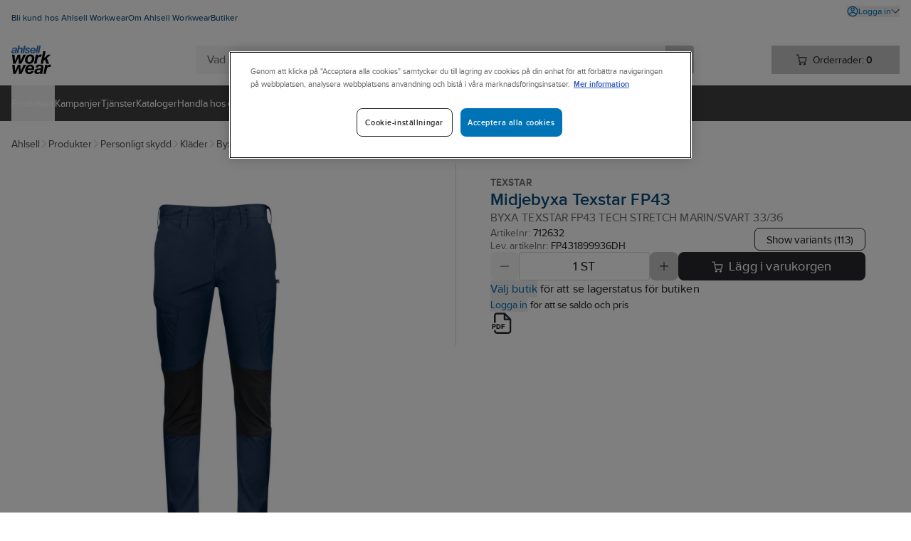

--- FILE ---
content_type: text/html; charset=utf-8
request_url: https://www.ahlsellworkwear.se/products/personligt-skydd-2/klader/byxor/byxor/712632
body_size: 136285
content:
<!DOCTYPE html><html lang="sv" data-theme="aww"><head><meta charSet="utf-8"/><meta charSet="utf-8"/><meta name="viewport" content="minimum-scale=1, initial-scale=1, width=device-width, shrink-to-fit=no, viewport-fit=cover"/><meta name="viewport" content="width=device-width, initial-scale=1"/><link rel="preload" as="image" href="/globalassets/site-images/logo_workwear.svg"/><link rel="preload" as="image" href="/globalassets/site-images/logo_workwear_white.svg"/><link rel="preload" as="image" href="/external-assets/JPEGlarge800_800/87/82/ProductImage29668782.jpg"/><link rel="stylesheet" href="/_next/static/css/d40b66d654b07e29.css" data-precedence="next"/><link rel="stylesheet" href="/_next/static/css/bf6d67d441e11294.css" data-precedence="next"/><link rel="preload" as="script" fetchPriority="low" href="/_next/static/chunks/webpack-8b08a1d45cea1541.js"/><script src="/_next/static/chunks/fd9d1056-49c0ddf9c01962e8.js" async=""></script><script src="/_next/static/chunks/117-03d14604245bd0ed.js" async=""></script><script src="/_next/static/chunks/main-app-050fd630f446e664.js" async=""></script><script src="/_next/static/chunks/23b02989-f34f267233ce45ed.js" async=""></script><script src="/_next/static/chunks/344-4e67b5c15d91a2c6.js" async=""></script><script src="/_next/static/chunks/486-c244c2588e82073a.js" async=""></script><script src="/_next/static/chunks/app/%5Blocale%5D/layout-263445bc4adccb69.js" async=""></script><script src="/_next/static/chunks/app/%5Blocale%5D/not-found-b8c1765bf8b97bcd.js" async=""></script><script src="/_next/static/chunks/655-10fbca80b90b79aa.js" async=""></script><script src="/_next/static/chunks/app/layout-8f2d9f719628a912.js" async=""></script><script src="/_next/static/chunks/195-947e9f261ca99422.js" async=""></script><script src="/_next/static/chunks/app/%5Blocale%5D/products/%5B%5B...path%5D%5D/page-9d1c150f462aee42.js" async=""></script><title>Byxa texstar fp43 tech stretch marin/svart 33/36 - midjeb...</title><meta name="description" content="Snygg scratchfri byxa i lite tajtare skärning som ändå är väldigt skön att ha på. Materialet är en hållbar blandning av bomull och polyester som ger styrka..."/><meta property="og:title" content="Midjebyxa Texstar FP43"/><meta property="og:description" content="Snygg scratchfri byxa i lite tajtare skärning som ändå är väldigt skön att ha på. Materialet är en hållbar blandning av bomull och polyester som ger styrka..."/><meta property="og:image" content="https://www.ahlsellworkwear.se/external-assets/JPEGlarge800_800/87/82/ProductImage29668782.jpg"/><meta property="og:type" content="website"/><meta name="twitter:card" content="summary_large_image"/><meta name="twitter:title" content="Midjebyxa Texstar FP43"/><meta name="twitter:description" content="Snygg scratchfri byxa i lite tajtare skärning som ändå är väldigt skön att ha på. Materialet är en hållbar blandning av bomull och polyester som ger styrka..."/><meta name="twitter:image" content="https://www.ahlsellworkwear.se/external-assets/JPEGlarge800_800/87/82/ProductImage29668782.jpg"/><script src="/_next/static/chunks/polyfills-42372ed130431b0a.js" noModule=""></script></head><body><div id="sticky" class="fixed top-0 z-[1] w-full flex flex-col pointer-events-none"></div><div class="text-body bg-secondary-bg-100 relative z-0 flex min-h-screen flex-col justify-between"><div><script src="https://cdn.cookielaw.org/scripttemplates/otSDKStub.js" data-language="sv" type="text/javascript" charset="UTF-8" data-domain-script="fd0bc80d-4f67-4e65-9cc8-8771f0ddf212" ></script>
<script type="text/javascript">
function OptanonWrapper() { }
</script></div><header><div class="bg-primary-surface-light block"><div class="container max-w-screen-xl px-4 xl:max-w-screen-xxl  max-w-screen-xl"><div class="justify-between md:flex"><ul data-test="top-nav" class="bg-primary-surface-light mt-[10px] flex flex-col md:mt-0 md:flex-row md:gap-4"><li class="text-top-nav-link md:py-3"><a href="/handla-hos-oss/bli-kund-hos-ahlsell-workwear/" title="Bli kund hos Ahlsell Workwear" class="block px-4 py-2 hover:underline md:inline md:px-0 md:py-0"><span class="text-body-detail" data-noui="true">Bli kund hos Ahlsell Workwear</span></a></li><li class="text-top-nav-link md:py-3"><a href="/om-ahlsell-workwear/" title="Om Ahlsell Workwear" class="block px-4 py-2 hover:underline md:inline md:px-0 md:py-0"><span class="text-body-detail" data-noui="true">Om Ahlsell Workwear</span></a></li><li class="text-top-nav-link md:py-3"><a href="/butiker/" title="Butiker" class="block px-4 py-2 hover:underline md:inline md:px-0 md:py-0"><span class="text-body-detail" data-noui="true">Butiker</span></a></li></ul><ul class="bg-menu-bg md:bg-primary-surface-light relative mt-[10px] flex flex-col justify-end md:mt-0 md:flex-row md:gap-4"><li><button data-test="login-expand-button" class="text-login-link-text mt-2 flex cursor-pointer items-center gap-1 hover:underline"><svg width="1rem" height="1rem" viewBox="0 0 26 26" fill="none" class="inline-block"><path d="M21.492 4.519A11.921 11.921 0 0 0 13.008 1c-2.386 0-4.685.702-6.67 2.03A11.991 11.991 0 0 0 1.23 15.355a11.92 11.92 0 0 0 3.282 6.142 11.962 11.962 0 0 0 8.495 3.508c1.565 0 3.12-.313 4.587-.918a11.866 11.866 0 0 0 5.387-4.425A11.938 11.938 0 0 0 25 12.993c0-3.207-1.252-6.218-3.519-8.485l.01.01Zm-8.484 11.776c2.429 0 4.782 1.457 6.498 4.016a9.69 9.69 0 0 1-6.498 2.482 9.7 9.7 0 0 1-6.477-2.46c1.706-2.57 4.059-4.038 6.488-4.038h-.011Zm9.768-2.234a9.675 9.675 0 0 1-1.748 4.598c-2.116-2.957-4.944-4.577-8.031-4.577-3.087 0-5.904 1.62-8.03 4.577a9.729 9.729 0 0 1-1.76-4.609 9.718 9.718 0 0 1 .928-5.343 9.753 9.753 0 0 1 8.786-5.494h.108c1.835 0 3.616.507 5.17 1.479a9.752 9.752 0 0 1 3.627 4.026 9.815 9.815 0 0 1 .929 5.343h.021Z" fill="currentColor"></path><path d="M16.354 5.296a4.69 4.69 0 0 0-2.429-1.295 4.766 4.766 0 0 0-2.741.27 4.619 4.619 0 0 0-2.127 1.748 4.753 4.753 0 0 0-.799 2.634c0 1.263.497 2.45 1.393 3.346a4.704 4.704 0 0 0 3.346 1.393c.94 0 1.846-.281 2.634-.8a4.813 4.813 0 0 0 1.748-2.126 4.757 4.757 0 0 0 .27-2.741 4.813 4.813 0 0 0-1.295-2.429ZM15.48 9.14c-.098.496-.335.939-.691 1.295a2.493 2.493 0 0 1-1.296.69 2.572 2.572 0 0 1-1.457-.14 2.58 2.58 0 0 1-1.133-.928 2.528 2.528 0 0 1-.432-1.403c0-.68.26-1.306.745-1.792a2.523 2.523 0 0 1 1.792-.745A2.508 2.508 0 0 1 15.34 7.67a2.5 2.5 0 0 1 .14 1.458v.01Z" fill="currentColor"></path></svg><span class="text-body-detail">Logga in</span><svg width="1rem" height="1rem" viewBox="0 0 26 26" fill="none" class="text-theme-primary-light md:text-top-account-text inline-block w-3 h-3"><path d="M24.85 6.327c-.18-.18-.42-.28-.68-.29-.24.01-.5.09-.7.27l-10.38 10.18-10.4-10.21c-.37-.37-1.03-.37-1.4 0-.18.18-.29.44-.29.7 0 .26.1.51.29.7l11.12 11.09a.995.995 0 0 0 .69.29.995.995 0 0 0 .69-.29l11.07-11.07c.18-.19.27-.43.27-.69 0-.26-.11-.5-.29-.68h.01Z" fill="currentColor"></path></svg></button></li></ul></div><div class="relative flex justify-between gap-x-3 py-4"><a href="/" class="relative inline-block h-10 w-[150px] max-w-[150px]"><img class="max-h-full" src="/globalassets/site-images/logo_workwear.svg" alt="Ahlsell Workwear" title="Ahlsell Workwear"/></a><div class="max-w-[700px] sm:mx-3 grow" style="z-index:initial"><div class="relative flex h-16 px-4 pt-4 sm:h-10 sm:p-0"><div class="relative h-12 min-w-[120px] overflow-hidden rounded sm:h-10 grow"><div class="flex h-full gap-0 rounded"><input data-test="search-input" type="text" class="text-primary-main placeholder:text-secondary-gray-600 grow border-0 px-4 py-3 outline-none sm:py-2 bg-secondary-bg-100" placeholder="Vad letar du efter?" autoCorrect="off" value=""/><div class="bg-component-button-secondary flex w-12 shrink-0 cursor-pointer items-center justify-center sm:w-10"><svg width="1.5rem" height="1.5rem" viewBox="0 0 26 26" fill="none" class="text-component-button-secondary inline-block"><path d="m24.602 23.051-5.04-5.02a9.867 9.867 0 0 0 2.15-6.72 9.822 9.822 0 0 0-3.14-6.68 9.82 9.82 0 0 0-6.89-2.63 9.803 9.803 0 0 0-6.79 2.89 9.866 9.866 0 0 0-2.89 6.79c-.05 2.56.89 5.01 2.63 6.89 1.74 1.88 4.12 3 6.68 3.14 2.44.13 4.82-.62 6.72-2.15l5.04 5.02c.2.2.48.32.77.32.29 0 .56-.11.77-.32.2-.2.32-.48.32-.77 0-.29-.11-.56-.32-.77l-.01.01Zm-5.61-8.25a7.635 7.635 0 0 1-2.83 3.45c-1.27.85-2.75 1.3-4.27 1.3-2.05 0-3.98-.8-5.44-2.25a7.639 7.639 0 0 1-2.25-5.44c0-1.53.45-3 1.3-4.27a7.635 7.635 0 0 1 3.45-2.83c1.41-.58 2.95-.74 4.44-.44 1.5.3 2.86 1.03 3.94 2.1a7.594 7.594 0 0 1 2.1 3.94c.3 1.5.15 3.03-.44 4.44Z" fill="currentColor"></path></svg></div></div></div></div></div><div><div data-test="minicart-icon" class="min-w-[180px] relative"><div class="flex cursor-pointer items-center justify-center bg-component-button-secondary text-component-button-secondary h-10 gap-4 pl-[0.6875rem]"><span title="Din inköpslista"><svg width="1rem" height="1rem" viewBox="0 0 26 26" fill="none"><path d="M10.43 20.17a2.474 2.474 0 0 0-2.29 1.52 2.5 2.5 0 0 0-.15 1.43c.09.48.33.92.67 1.27.35.35.78.58 1.27.68.16.03.33.05.49.05.32 0 .64-.06.94-.19.45-.19.84-.5 1.11-.91.27-.41.42-.88.42-1.38 0-.66-.26-1.28-.72-1.74-.47-.47-1.08-.73-1.74-.73ZM20.27 20.17c-.49 0-.97.14-1.37.42-.41.27-.72.66-.91 1.11-.19.45-.24.95-.14 1.43.1.48.33.92.68 1.27a2.508 2.508 0 0 0 1.75.73c.32 0 .64-.06.94-.19a2.483 2.483 0 0 0 1.53-2.28c0-.66-.26-1.28-.73-1.74-.47-.47-1.08-.72-1.74-.73l-.01-.02ZM24.89 7.28v-.02c-.11-.11-.22-.2-.35-.26-.13-.06-.27-.09-.42-.1H7.84L6.9 1.82a.989.989 0 0 0-.34-.59A1.02 1.02 0 0 0 5.92 1H1.98a.99.99 0 0 0-.98.99c0 .26.11.51.29.69.19.19.43.29.7.29h3.12l2.56 14c.15.66.53 1.26 1.09 1.68.53.36 1.16.56 1.8.56h9.88c.71 0 1.35-.2 1.91-.6.56-.41.94-1.02 1.08-1.7l1.62-8.84c.03-.14.03-.28 0-.41a.992.992 0 0 0-.16-.38Zm-1.96 1.61-1.44 7.68c-.05.2-.16.37-.34.49-.2.15-.46.22-.72.22h-9.84c-.24-.02-.5-.07-.71-.22a.923.923 0 0 1-.33-.46L8.18 8.89h14.75Z" fill="currentColor"></path></svg></span><div class="ml-2 mr-4"><span class="text-body-sm" data-noui="true">Orderrader:<!-- --> <b>0</b></span></div></div></div></div></div></div></div><div class="bg-primary-surface-light md:bg-menu-bg h-[50px] w-full"><div class="container max-w-screen-xl px-4 relative flex h-full items-center justify-between gap-4 xl:max-w-screen-xxl  max-w-screen-xl"><ul data-test="main-menu" class="md:text-none bg-menu-bg text-primary-light flex h-full flex-col md:flex-row md:items-center md:gap-8 md:bg-none"><li class="relative flex h-full flex-col md:flex-row"><button data-test="megamenu-expand-btn" class="flex h-full w-full cursor-pointer items-center md:py-0 px-4 py-2 md:px-0 justify-between" title="Produkter"><span class="text-body-sm">Produkter</span></button></li><li class="relative flex h-full"><a class="flex h-full w-full cursor-pointer items-center md:py-0 px-4 py-2 md:px-0" href="/kampanjer/" title="Kampanjer"><span class="text-body-sm" data-noui="true">Kampanjer</span></a></li><li class="relative flex h-full"><a class="flex h-full w-full cursor-pointer items-center md:py-0 px-4 py-2 md:px-0" href="/tjanster/" title="Tjänster"><span class="text-body-sm" data-noui="true">Tjänster</span></a></li><li class="relative flex h-full"><a class="flex h-full w-full cursor-pointer items-center md:py-0 px-4 py-2 md:px-0" href="/kataloger/" title="Kataloger"><span class="text-body-sm" data-noui="true">Kataloger</span></a></li><li class="relative flex h-full"><a class="flex h-full w-full cursor-pointer items-center md:py-0 px-4 py-2 md:px-0" href="/handla-hos-oss/" title="Handla hos oss"><span class="text-body-sm" data-noui="true">Handla hos oss</span></a></li></ul></div></div></header><main class="w-full grow"><div class="hidden test-div"></div><div class="bg-primary-surface-light w-full"><div class="container max-w-screen-xl px-4 xl:max-w-screen-xxl  max-w-screen-xl"><div class="text-secondary-gray-700 flex flex-wrap items-center gap-2 pt-5"><a title="Ahlsell" href="/" class="hover:text-secondary-main"><span class="text-body-sm">Ahlsell</span></a><svg width="0.75rem" height="0.75rem" viewBox="0 0 26 26" fill="none" class="text-theme-secondary-extra-light"><path d="M18.99 12.65a.945.945 0 0 0-.21-.31L7.71 1.27A.98.98 0 0 0 7.04 1h-.02c-.26 0-.5.11-.68.29-.18.18-.29.42-.29.68 0 .26.09.5.27.7L16.5 13.05 6.29 23.45c-.19.19-.29.43-.29.7 0 .27.1.51.29.7.19.19.43.29.7.29.27 0 .51-.11.7-.29l11.09-11.12a.995.995 0 0 0 .29-.69c0-.13-.03-.26-.08-.38v-.01Z" fill="currentColor"></path></svg><a class="hover:text-secondary-main" href="/category"><span class="text-body-sm">Produkter</span></a><svg width="0.75rem" height="0.75rem" viewBox="0 0 26 26" fill="none" class="text-theme-secondary-extra-light"><path d="M18.99 12.65a.945.945 0 0 0-.21-.31L7.71 1.27A.98.98 0 0 0 7.04 1h-.02c-.26 0-.5.11-.68.29-.18.18-.29.42-.29.68 0 .26.09.5.27.7L16.5 13.05 6.29 23.45c-.19.19-.29.43-.29.7 0 .27.1.51.29.7.19.19.43.29.7.29.27 0 .51-.11.7-.29l11.09-11.12a.995.995 0 0 0 .29-.69c0-.13-.03-.26-.08-.38v-.01Z" fill="currentColor"></path></svg><a class="hover:text-secondary-main" href="/category/personligt-skydd"><span class="text-body-sm">Personligt skydd</span></a><svg width="0.75rem" height="0.75rem" viewBox="0 0 26 26" fill="none" class="text-theme-secondary-extra-light"><path d="M18.99 12.65a.945.945 0 0 0-.21-.31L7.71 1.27A.98.98 0 0 0 7.04 1h-.02c-.26 0-.5.11-.68.29-.18.18-.29.42-.29.68 0 .26.09.5.27.7L16.5 13.05 6.29 23.45c-.19.19-.29.43-.29.7 0 .27.1.51.29.7.19.19.43.29.7.29.27 0 .51-.11.7-.29l11.09-11.12a.995.995 0 0 0 .29-.69c0-.13-.03-.26-.08-.38v-.01Z" fill="currentColor"></path></svg><a class="hover:text-secondary-main" href="/category/personligt-skydd/klader"><span class="text-body-sm">Kläder</span></a><svg width="0.75rem" height="0.75rem" viewBox="0 0 26 26" fill="none" class="text-theme-secondary-extra-light"><path d="M18.99 12.65a.945.945 0 0 0-.21-.31L7.71 1.27A.98.98 0 0 0 7.04 1h-.02c-.26 0-.5.11-.68.29-.18.18-.29.42-.29.68 0 .26.09.5.27.7L16.5 13.05 6.29 23.45c-.19.19-.29.43-.29.7 0 .27.1.51.29.7.19.19.43.29.7.29.27 0 .51-.11.7-.29l11.09-11.12a.995.995 0 0 0 .29-.69c0-.13-.03-.26-.08-.38v-.01Z" fill="currentColor"></path></svg><a class="hover:text-secondary-main" href="/category/personligt-skydd/klader/byxor"><span class="text-body-sm">Byxor</span></a></div><div class="mt-4 flex flex-nowrap"><div class="shrink-0 basis-1/2"><div class="flex justify-between py-4 flex-row-reverse items-stretch gap-7 pr-12"><div class="relative w-full pt-10"><div class="flex items-center justify-around h-[28.25rem] gap-4 px-1" data-test="slider-wrapper"><div class="w-10 shrink-0"></div><div class="flex h-full cursor-pointer items-center justify-center max-w-[28rem]" data-test="slider-image"><img src="/external-assets/JPEGlarge800_800/87/82/ProductImage29668782.jpg" class="max-h-full max-w-full" alt="Midjebyxa Texstar FP43 - BYXA TEXSTAR FP43 TECH STRETCH MARIN/SVART 33/36" data-test="slide-1"/></div><div class="w-10 shrink-0"></div></div><div class="absolute left-0 top-0 flex flex-col gap-2"></div></div></div></div><div class="flex h-max w-full flex-col border-theme-secondary-ultra-light relative gap-4 border-l px-12 py-4"><div class="flex h-max flex-col gap-4"><div class="flex flex-col gap-2"><div class="flex items-center justify-between"><div class="text-card-brand text-gray">Texstar</div><div class="flex gap-8"></div></div><div class="flex flex-col gap-1"><h1 class="text-heading-h1-product-page text-productname" data-test="product-name">Midjebyxa Texstar FP43</h1><div class="text-body text-gray">BYXA TEXSTAR FP43 TECH STRETCH MARIN/SVART 33/36</div></div></div><div class="flex items-center justify-between gap-4"><div class="flex flex-col gap-1"><span class="text-card-item-number text-gray flex items-center">Artikelnr:<!-- --> <div data-prevent-nprogress="true" class="group/item flex items-center gap-1"><div class="flex shrink overflow-hidden truncate text-ellipsis"><span class="text-card-item-number text-primary-main"><span>712632</span></span></div><div class="relative flex h-full w-0 items-center"><span class="absolute -right-[1.5rem] bg-theme-primary-surface-light"><span class="group/icon relative hidden h-full items-center rounded-md group-hover/item:flex"><svg width="1.5rem" height="1.5rem" viewBox="0 0 26 26" fill="none" class="text-theme-primary-surface-main"><path d="M21.8 8.7h-9.9a3.21 3.21 0 0 0-3.2 3.2v9.9c0 1.76 1.44 3.2 3.2 3.2h9.9c1.76 0 3.2-1.44 3.2-3.2v-9.9c0-1.76-1.44-3.2-3.2-3.2ZM23 21.8c0 .66-.54 1.2-1.2 1.2h-9.9c-.66 0-1.2-.54-1.2-1.2v-9.9c0-.66.54-1.2 1.2-1.2h9.9c.66 0 1.2.54 1.2 1.2v9.9Z" fill="currentColor"></path><path d="M5.3 15.3H4.2c-.32 0-.62-.12-.85-.35-.23-.23-.35-.53-.35-.85V4.2c0-.32.12-.62.35-.85.23-.23.53-.35.85-.35h9.9c.32 0 .62.12.85.35.23.23.35.53.35.85v1.1c0 .55.45 1 1 1s1-.45 1-1V4.2c0-.85-.33-1.66-.94-2.26-.61-.6-1.41-.94-2.26-.94H4.2c-.85 0-1.66.33-2.26.94-.6.6-.94 1.41-.94 2.26v9.9c0 .85.33 1.66.94 2.26.6.6 1.41.94 2.26.94h1.1c.55 0 1-.45 1-1s-.45-1-1-1Z" fill="currentColor"></path></svg><div class="text-body-sm text-primary-light absolute ml-1 hidden h-6 w-max items-center rounded-md px-4 group-hover/icon:flex bg-theme-primary-surface-dark left-[1.5rem]">Kopiera artikelnumret</div></span></span></div></div></span><span class="text-card-item-number text-gray flex items-center">Lev. artikelnr:<!-- --> <div data-prevent-nprogress="true" class="group/item flex items-center gap-1"><div class="flex shrink overflow-hidden truncate text-ellipsis"><span class="text-card-item-number text-primary-main"><span>FP431899936DH</span></span></div><div class="relative flex h-full w-0 items-center"><span class="absolute -right-[1.5rem] bg-theme-primary-surface-light"><span class="group/icon relative hidden h-full items-center rounded-md group-hover/item:flex"><svg width="1.5rem" height="1.5rem" viewBox="0 0 26 26" fill="none" class="text-theme-primary-surface-main"><path d="M21.8 8.7h-9.9a3.21 3.21 0 0 0-3.2 3.2v9.9c0 1.76 1.44 3.2 3.2 3.2h9.9c1.76 0 3.2-1.44 3.2-3.2v-9.9c0-1.76-1.44-3.2-3.2-3.2ZM23 21.8c0 .66-.54 1.2-1.2 1.2h-9.9c-.66 0-1.2-.54-1.2-1.2v-9.9c0-.66.54-1.2 1.2-1.2h9.9c.66 0 1.2.54 1.2 1.2v9.9Z" fill="currentColor"></path><path d="M5.3 15.3H4.2c-.32 0-.62-.12-.85-.35-.23-.23-.35-.53-.35-.85V4.2c0-.32.12-.62.35-.85.23-.23.53-.35.85-.35h9.9c.32 0 .62.12.85.35.23.23.35.53.35.85v1.1c0 .55.45 1 1 1s1-.45 1-1V4.2c0-.85-.33-1.66-.94-2.26-.61-.6-1.41-.94-2.26-.94H4.2c-.85 0-1.66.33-2.26.94-.6.6-.94 1.41-.94 2.26v9.9c0 .85.33 1.66.94 2.26.6.6 1.41.94 2.26.94h1.1c.55 0 1-.45 1-1s-.45-1-1-1Z" fill="currentColor"></path></svg><div class="text-body-sm text-primary-light absolute ml-1 hidden h-6 w-max items-center rounded-md px-4 group-hover/icon:flex bg-theme-primary-surface-dark left-[1.5rem]">Kopiera artikelnumret</div></span></span></div></div></span></div><button type="button" class="bg-component-button-tertiary border-component-button-tertiary text-component-button-tertiary inline-flex items-center justify-center border hover:bg-component-button-hover hover:border-component-button-hover hover:text-component-button-hover disabled:bg-component-button-disabled disabled:border-component-button-disabled disabled:text-component-button-disabled disabled:cursor-not-allowed active:bg-component-button-active active:border-component-button-active active:text-component-button-active focus-visible:outline-none focus-visible:bg-component-button-active focus-visible:border-component-button-active focus-visible:text-component-button-active text-form-button-md h-10 md:h-8 py-2 px-6 md:px-4 rounded-l-lg md:rounded-l-[0.4375rem] rounded-r-lg md:rounded-r-[0.4375rem]" data-test="to-variants">Show variants<!-- --> </button></div></div><div class="flex flex-col gap-4"><span aria-live="polite" aria-busy="true"><span class="react-loading-skeleton">‌</span><br/><span class="react-loading-skeleton">‌</span><br/><span class="react-loading-skeleton">‌</span><br/></span><div class="flex flex-col gap-1"><span aria-live="polite" aria-busy="true"><span class="react-loading-skeleton">‌</span><br/></span><span aria-live="polite" aria-busy="true"><span class="react-loading-skeleton">‌</span><br/></span><div class="text-body-sm text-black"><span><button type="button" class="text-blue hover:underline active:underline cursor-pointer" data-prevent-nprogress="true" data-test="open-login"><span class="">Logga in</span></button> <!-- -->för att se saldo och pris</span></div></div></div><div class="flex w-full flex-row items-center justify-start gap-6"><span title="Skapa produktblad"><svg width="2rem" height="2rem" viewBox="0 0 26 26" fill="none" class="cursor-pointer"><path d="M6.28 15.85c0-1.05-.77-1.79-1.88-1.79H2.13c-.07 0-.13.06-.13.13v5.28c0 .07.06.13.13.13h1.03c.07 0 .13-.06.13-.13v-1.82h1.12c1.1 0 1.88-.74 1.88-1.8h-.01Zm-2.99.65v-1.29h1c.41 0 .69.26.69.65s-.28.64-.69.64h-1ZM9.07 19.6c1.61 0 2.74-1.14 2.74-2.76 0-1.62-1.13-2.77-2.75-2.77h-2c-.07 0-.13.06-.13.13v5.28c0 .07.06.13.13.13h2l.01-.01Zm-.84-4.39h.84c.87 0 1.43.63 1.43 1.61 0 .81-.45 1.63-1.44 1.63h-.83v-3.24ZM16.31 15.21c.07 0 .13-.06.13-.13v-.9c0-.07-.06-.13-.13-.13h-3.52c-.07 0-.13.06-.13.13v5.28c0 .07.06.13.13.13h1.04c.07 0 .13-.06.13-.13v-2.12h2.07c.07 0 .13-.06.13-.13v-.9c0-.07-.06-.13-.13-.13h-2.07v-.99h2.35v.02Z" fill="currentColor"></path><path d="M23.76 8.25a.875.875 0 0 0-.22-.32L16.91 1.3c-.09-.09-.2-.16-.32-.22-.12-.05-.25-.08-.39-.08H7.37c-.86 0-1.66.34-2.27.94-.61.61-.94 1.41-.94 2.27v8.43h2V4.21a1.193 1.193 0 0 1 1.21-1.2h7.84v5.63c0 .55.45 1 1 1h5.63v12.25a1.193 1.193 0 0 1-1.21 1.2H7.37a1.193 1.193 0 0 1-1.2-1.21v-1.15h-2v1.15c0 .86.33 1.66.94 2.27.61.61 1.41.94 2.27.94h13.25c.86 0 1.66-.33 2.27-.94.61-.61.94-1.41.94-2.27V8.63c0-.13-.03-.26-.08-.39v.01Zm-6.55-.61V4.43l3.21 3.21h-3.21Z" fill="currentColor"></path></svg></span></div></div></div></div><div class="border-b border-theme-secondary-ultra-light"><div></div><button type="button" class="active:bg-theme-secondary-bg-50 [@media(hover:hover){&amp;:hover}]:bg-theme-secondary-bg-50 w-full py-4 px-safe-or-4" data-test="expand-information"><h2 class="text-heading-h2 flex justify-between items-center text-left container max-w-screen-xxl">Artikelinformation<span class="ml-4"><svg width="1.5rem" height="1.5rem" viewBox="0 0 26 26" fill="none" class="inline-block"><path d="M4.133 12.008a1.137 1.137 0 0 0-.808.333c-.1.109-.183.234-.242.367a1.073 1.073 0 0 0-.083.425c0 .3.125.591.333.8.217.208.5.324.8.324h17.734c.3 0 .583-.116.8-.325a1.118 1.118 0 0 0 .25-1.224 1.123 1.123 0 0 0-.242-.367 1.132 1.132 0 0 0-.808-.341H4.133v.008Z" fill="currentColor"></path></svg></span></h2></button><div class="bg-theme-secondary-bg-100 rounded text-black"><div class="from-theme-secondary-bg-200 to-theme-secondary-ultra-light w-full from-50% to-50% bg-gradient-to-r" data-test="information-table"><div class="container max-w-screen-xl px-4 relative h-[16.5rem] overflow-hidden xl:max-w-screen-xxl  max-w-screen-xl"><div class="flex h-full py-6"><div class="flex shrink-0 basis-1/2 flex-col overflow-hidden gap-4 pr-12"><div>Snygg scratchfri byxa i lite tajtare skärning som ändå är väldigt skön att ha på. Materialet är en hållbar blandning av bomull och polyester som ger styrka och god hållbarhet. Mjuk mekanisk stretch över knä och bak, två benfickor med blixtlås, och på höger ben en pennfick. Sidfickor varav höger sida med blixtlås för t ex mobil eller plånbok. Öppna bakfickor. <b>Material: </b> Ripstop 60 % bomull, 40 % polyester, 210 g/m2. <b>Tvättråd: </b> Tvättbar i 60°.</div><ul class=""><li class="flex flex-row"><span class="text-body text-gray">Artikelnr:</span> <div data-prevent-nprogress="true" class="group/item flex items-center gap-1"><div class="flex shrink overflow-hidden truncate text-ellipsis"><span class="text-body text-black"><span>712632</span></span></div><div class="relative flex h-full w-0 items-center"><span class="absolute -right-[1.5rem] bg-theme-secondary-bg-200"><span class="group/icon relative hidden h-full items-center rounded-md group-hover/item:flex"><svg width="1.5rem" height="1.5rem" viewBox="0 0 26 26" fill="none" class="text-theme-primary-surface-main"><path d="M21.8 8.7h-9.9a3.21 3.21 0 0 0-3.2 3.2v9.9c0 1.76 1.44 3.2 3.2 3.2h9.9c1.76 0 3.2-1.44 3.2-3.2v-9.9c0-1.76-1.44-3.2-3.2-3.2ZM23 21.8c0 .66-.54 1.2-1.2 1.2h-9.9c-.66 0-1.2-.54-1.2-1.2v-9.9c0-.66.54-1.2 1.2-1.2h9.9c.66 0 1.2.54 1.2 1.2v9.9Z" fill="currentColor"></path><path d="M5.3 15.3H4.2c-.32 0-.62-.12-.85-.35-.23-.23-.35-.53-.35-.85V4.2c0-.32.12-.62.35-.85.23-.23.53-.35.85-.35h9.9c.32 0 .62.12.85.35.23.23.35.53.35.85v1.1c0 .55.45 1 1 1s1-.45 1-1V4.2c0-.85-.33-1.66-.94-2.26-.61-.6-1.41-.94-2.26-.94H4.2c-.85 0-1.66.33-2.26.94-.6.6-.94 1.41-.94 2.26v9.9c0 .85.33 1.66.94 2.26.6.6 1.41.94 2.26.94h1.1c.55 0 1-.45 1-1s-.45-1-1-1Z" fill="currentColor"></path></svg><div class="text-body-sm text-primary-light absolute ml-1 hidden h-6 w-max items-center rounded-md px-4 group-hover/icon:flex bg-theme-secondary-main left-[1.5rem]">Kopiera artikelnumret</div></span></span></div></div></li><li class="flex flex-row"><span class="text-body text-gray">Lev. artikelnr:</span> <div data-prevent-nprogress="true" class="group/item flex items-center gap-1"><div class="flex shrink overflow-hidden truncate text-ellipsis"><span class="text-body text-black"><span>FP431899936DH</span></span></div><div class="relative flex h-full w-0 items-center"><span class="absolute -right-[1.5rem] bg-theme-secondary-bg-200"><span class="group/icon relative hidden h-full items-center rounded-md group-hover/item:flex"><svg width="1.5rem" height="1.5rem" viewBox="0 0 26 26" fill="none" class="text-theme-primary-surface-main"><path d="M21.8 8.7h-9.9a3.21 3.21 0 0 0-3.2 3.2v9.9c0 1.76 1.44 3.2 3.2 3.2h9.9c1.76 0 3.2-1.44 3.2-3.2v-9.9c0-1.76-1.44-3.2-3.2-3.2ZM23 21.8c0 .66-.54 1.2-1.2 1.2h-9.9c-.66 0-1.2-.54-1.2-1.2v-9.9c0-.66.54-1.2 1.2-1.2h9.9c.66 0 1.2.54 1.2 1.2v9.9Z" fill="currentColor"></path><path d="M5.3 15.3H4.2c-.32 0-.62-.12-.85-.35-.23-.23-.35-.53-.35-.85V4.2c0-.32.12-.62.35-.85.23-.23.53-.35.85-.35h9.9c.32 0 .62.12.85.35.23.23.35.53.35.85v1.1c0 .55.45 1 1 1s1-.45 1-1V4.2c0-.85-.33-1.66-.94-2.26-.61-.6-1.41-.94-2.26-.94H4.2c-.85 0-1.66.33-2.26.94-.6.6-.94 1.41-.94 2.26v9.9c0 .85.33 1.66.94 2.26.6.6 1.41.94 2.26.94h1.1c.55 0 1-.45 1-1s-.45-1-1-1Z" fill="currentColor"></path></svg><div class="text-body-sm text-primary-light absolute ml-1 hidden h-6 w-max items-center rounded-md px-4 group-hover/icon:flex bg-theme-secondary-main left-[1.5rem]">Kopiera artikelnumret</div></span></span></div></div></li><li class="flex flex-row"><span class="text-body text-gray">Ean artikelnr:</span> <div data-prevent-nprogress="true" class="group/item flex items-center gap-1"><div class="flex shrink overflow-hidden truncate text-ellipsis"><span class="text-body text-black"><span>7340014292163</span></span></div><div class="relative flex h-full w-0 items-center"><span class="absolute -right-[1.5rem] bg-theme-secondary-bg-200"><span class="group/icon relative hidden h-full items-center rounded-md group-hover/item:flex"><svg width="1.5rem" height="1.5rem" viewBox="0 0 26 26" fill="none" class="text-theme-primary-surface-main"><path d="M21.8 8.7h-9.9a3.21 3.21 0 0 0-3.2 3.2v9.9c0 1.76 1.44 3.2 3.2 3.2h9.9c1.76 0 3.2-1.44 3.2-3.2v-9.9c0-1.76-1.44-3.2-3.2-3.2ZM23 21.8c0 .66-.54 1.2-1.2 1.2h-9.9c-.66 0-1.2-.54-1.2-1.2v-9.9c0-.66.54-1.2 1.2-1.2h9.9c.66 0 1.2.54 1.2 1.2v9.9Z" fill="currentColor"></path><path d="M5.3 15.3H4.2c-.32 0-.62-.12-.85-.35-.23-.23-.35-.53-.35-.85V4.2c0-.32.12-.62.35-.85.23-.23.53-.35.85-.35h9.9c.32 0 .62.12.85.35.23.23.35.53.35.85v1.1c0 .55.45 1 1 1s1-.45 1-1V4.2c0-.85-.33-1.66-.94-2.26-.61-.6-1.41-.94-2.26-.94H4.2c-.85 0-1.66.33-2.26.94-.6.6-.94 1.41-.94 2.26v9.9c0 .85.33 1.66.94 2.26.6.6 1.41.94 2.26.94h1.1c.55 0 1-.45 1-1s-.45-1-1-1Z" fill="currentColor"></path></svg><div class="text-body-sm text-primary-light absolute ml-1 hidden h-6 w-max items-center rounded-md px-4 group-hover/icon:flex bg-theme-secondary-main left-[1.5rem]">Kopiera artikelnumret</div></span></span></div></div></li><li class="flex flex-row"><span class="text-body text-gray">Materialklass</span> <div data-prevent-nprogress="true" class="group/item flex items-center gap-1"><div class="flex shrink overflow-hidden truncate text-ellipsis"><span class="text-body text-black"><span>TP8000</span></span></div><div class="relative flex h-full w-0 items-center"><span class="absolute -right-[1.5rem] bg-theme-secondary-bg-200"><span class="group/icon relative hidden h-full items-center rounded-md group-hover/item:flex"><svg width="1.5rem" height="1.5rem" viewBox="0 0 26 26" fill="none" class="text-theme-primary-surface-main"><path d="M21.8 8.7h-9.9a3.21 3.21 0 0 0-3.2 3.2v9.9c0 1.76 1.44 3.2 3.2 3.2h9.9c1.76 0 3.2-1.44 3.2-3.2v-9.9c0-1.76-1.44-3.2-3.2-3.2ZM23 21.8c0 .66-.54 1.2-1.2 1.2h-9.9c-.66 0-1.2-.54-1.2-1.2v-9.9c0-.66.54-1.2 1.2-1.2h9.9c.66 0 1.2.54 1.2 1.2v9.9Z" fill="currentColor"></path><path d="M5.3 15.3H4.2c-.32 0-.62-.12-.85-.35-.23-.23-.35-.53-.35-.85V4.2c0-.32.12-.62.35-.85.23-.23.53-.35.85-.35h9.9c.32 0 .62.12.85.35.23.23.35.53.35.85v1.1c0 .55.45 1 1 1s1-.45 1-1V4.2c0-.85-.33-1.66-.94-2.26-.61-.6-1.41-.94-2.26-.94H4.2c-.85 0-1.66.33-2.26.94-.6.6-.94 1.41-.94 2.26v9.9c0 .85.33 1.66.94 2.26.6.6 1.41.94 2.26.94h1.1c.55 0 1-.45 1-1s-.45-1-1-1Z" fill="currentColor"></path></svg><div class="text-body-sm text-primary-light absolute ml-1 hidden h-6 w-max items-center rounded-md px-4 group-hover/icon:flex bg-theme-secondary-main left-[1.5rem]">Kopiera artikelnumret</div></span></span></div></div></li></ul></div><div class="flex-col gap-6 overflow-hidden px-12">Teknisk data<ul class="list-inside list-disc"><li><span>Kön: </span><span>Herr</span><span> </span></li><li><span>Storlek: </span><span>33/36</span><span> </span></li><li><span>Färg: </span><span>Marinblå/Svart</span><span> </span></li><li><span>Materialvikt: </span><span>210</span><span> g/m²</span></li><li><span>Industri/Service: </span><span>Ja</span><span> </span></li><li><span>Säsong: </span><span>Året runt</span><span> </span></li></ul></div></div></div></div></div></div><div class="border-b border-theme-secondary-ultra-light"><div></div><button type="button" class="active:bg-theme-secondary-bg-50 [@media(hover:hover){&amp;:hover}]:bg-theme-secondary-bg-50 w-full py-4 px-safe-or-4" data-test="expand-variants"><h2 class="text-heading-h2 flex justify-between items-center text-left container max-w-screen-xxl">Varianter<span class="ml-4"><svg width="1.5rem" height="1.5rem" viewBox="0 0 26 26" fill="none" class="inline-block"><path d="M4.133 12.008a1.137 1.137 0 0 0-.808.333c-.1.109-.183.234-.242.367a1.073 1.073 0 0 0-.083.425c0 .3.125.591.333.8.217.208.5.324.8.324h17.734c.3 0 .583-.116.8-.325a1.118 1.118 0 0 0 .25-1.224 1.123 1.123 0 0 0-.242-.367 1.132 1.132 0 0 0-.808-.341H4.133v.008Z" fill="currentColor"></path></svg></span></h2></button><div class="bg-theme-secondary-bg-100 rounded text-black"><div data-test="to-variants" class="bg-variantlist-bg w-full"><div class="container max-w-screen-xl px-4 xl:max-w-screen-xxl  max-w-screen-xl"><div class="w-full pb-16 pt-4"><div></div><svg width="2.5rem" height="2.5rem" class="text-component-button-secondary animate-spin mx-auto" viewBox="0 0 44 44" fill="none"><path d="M2 22c0 11.046 8.954 20 20 20s20-8.954 20-20S33.046 2 22 2" stroke="currentColor" stroke-width="4" stroke-linecap="round"></path></svg></div></div></div></div></div></div><div class="container max-w-screen-xl px-4 xl:max-w-screen-xxl  max-w-screen-xl"><div class="flex h-[16.75rem] items-center"><svg width="2.5rem" height="2.5rem" class="text-component-button-secondary animate-spin mx-auto" viewBox="0 0 44 44" fill="none"><path d="M2 22c0 11.046 8.954 20 20 20s20-8.954 20-20S33.046 2 22 2" stroke="currentColor" stroke-width="4" stroke-linecap="round"></path></svg></div></div></main><footer class="bg-footer-bg mt-10"><div class="container max-w-screen-xl px-4 xl:max-w-screen-xxl  max-w-screen-xl"><div class="text-primary-light mb-6 justify-between md:mb-16 md:flex"><ul class="flex-col md:block"><li class="flex items-center justify-between py-3 md:block"><a href="/kontakta-oss/" title="Kontakta oss" class="hover:underline"><span class="text-heading-h3">Kontakta oss</span></a></li><li><a href="/butiker/" title="Butiker" class="hover:underline"><span class="text-body">Butiker</span></a></li><li><a href="/handla-hos-oss/vanliga-fragor-och-svar/" title="Vanliga frågor och svar" class="hover:underline"><span class="text-body">Vanliga frågor och svar</span></a></li></ul><ul class="flex-col md:block"><li class="flex items-center justify-between py-3 md:block"><a href="/om-ahlsell-workwear/" title="Om Ahlsell Workwear" class="hover:underline"><span class="text-heading-h3">Om Ahlsell Workwear</span></a></li><li><a href="https://se.ahlsellworkwear.se/katalog/ahlsell-workwear-storleksguide/" title="Storleksguide" class="hover:underline"><span class="text-body">Storleksguide</span></a></li><li><a href="/kataloger/" title="Kataloger" class="hover:underline"><span class="text-body">Kataloger</span></a></li><li><a href="/vi-erbjuder/" title="Varumärken" class="hover:underline"><span class="text-body">Varumärken</span></a></li><li><a href="/om-ahlsell-workwear/villkor-och-rattigheter/anvandarvillkor-hemsidan/" title="Användarvillkor Hemsidan" class="hover:underline"><span class="text-body">Användarvillkor Hemsidan</span></a></li><li><a href="/om-ahlsell-workwear/villkor-och-rattigheter/behandling-av-personuppgifter/integritetspolicy/" title="Integritetspolicy" class="hover:underline"><span class="text-body">Integritetspolicy</span></a></li><li><a href="/om-ahlsell-workwear/villkor-och-rattigheter/behandling-av-personuppgifter/om-cookies/" title="Om cookies" class="hover:underline"><span class="text-body">Om cookies</span></a></li><li><span><div><button class="ot-sdk-show-settings" id="ot-sdk-btn">Om Cookies</button></div></span></li></ul><ul class="flex-col md:block"><li class="flex items-center justify-between py-3 md:block"><h3 class="text-heading-h3">Följ oss</h3></li><li><a href="https://www.instagram.com/ahlsellworkwear/" title="Instagram" class="hover:underline"><span class="text-body">Instagram</span></a></li></ul><ul class="flex-col md:block"><li class="flex items-center justify-between py-3 md:block"><h3 class="text-heading-h3"></h3></li></ul></div><a href="/" class="relative block h-11 w-72 max-w-[80px] py-10 md:mb-8 md:max-w-[170px]"><img src="/globalassets/site-images/logo_workwear_white.svg" title="Ahlsell Workwear" alt="Ahlsell Workwear"/></a></div></footer></div><div id="modal" class="relative z-[2]"></div><!--$--><style>
          #nprogress {
            pointer-events: none;
          }

          #nprogress .bar {
            background: #29d;

            position: fixed;
            z-index: 99999;
            top: 0;
            left: 0;

            width: 100%;
            height: 2px;
          }

          /* Fancy blur effect */
          #nprogress .peg {
            display: block;
            position: absolute;
            right: 0px;
            width: 100px;
            height: 100%;
            box-shadow: 0 0 10px #29d, 0 0 5px #29d;
            opacity: 1.0;

            -webkit-transform: rotate(3deg) translate(0px, -4px);
                -ms-transform: rotate(3deg) translate(0px, -4px);
                    transform: rotate(3deg) translate(0px, -4px);
          }

          /* Remove these to get rid of the spinner */
          #nprogress .spinner {
            display: block;
            position: fixed;
            z-index: 1031;
            top: 15px;
            right: 15px;
          }

          #nprogress .spinner-icon {
            width: 18px;
            height: 18px;
            box-sizing: border-box;

            border: solid 2px transparent;
            border-top-color: #29d;
            border-left-color: #29d;
            border-radius: 50%;

            -webkit-animation: nprogress-spinner 400ms linear infinite;
                    animation: nprogress-spinner 400ms linear infinite;
          }

          .nprogress-custom-parent {
            overflow: hidden;
            position: relative;
          }

          .nprogress-custom-parent #nprogress .spinner,
          .nprogress-custom-parent #nprogress .bar {
            position: absolute;
          }

          @-webkit-keyframes nprogress-spinner {
            0%   { -webkit-transform: rotate(0deg); }
            100% { -webkit-transform: rotate(360deg); }
          }
          @keyframes nprogress-spinner {
            0%   { transform: rotate(0deg); }
            100% { transform: rotate(360deg); }
          }
        </style><!--/$--><script src="/_next/static/chunks/webpack-8b08a1d45cea1541.js" async=""></script><script>(self.__next_f=self.__next_f||[]).push([0]);self.__next_f.push([2,null])</script><script>self.__next_f.push([1,"1:HL[\"/_next/static/css/d40b66d654b07e29.css\",\"style\"]\n2:HL[\"/_next/static/css/bf6d67d441e11294.css\",\"style\"]\n"])</script><script>self.__next_f.push([1,"3:I[12846,[],\"\"]\n6:I[4707,[],\"\"]\n9:I[36423,[],\"\"]\nd:I[61060,[],\"\"]\n7:[\"locale\",\"default\",\"d\"]\n8:[\"path\",\"personligt-skydd-2/klader/byxor/byxor/712632\",\"oc\"]\ne:[]\n0:[\"$\",\"$L3\",null,{\"buildId\":\"xqfvpbGMY3X79opylAZi0\",\"assetPrefix\":\"\",\"urlParts\":[\"\",\"products\",\"personligt-skydd-2\",\"klader\",\"byxor\",\"byxor\",\"712632\"],\"initialTree\":[\"\",{\"children\":[[\"locale\",\"default\",\"d\"],{\"children\":[\"products\",{\"children\":[[\"path\",\"personligt-skydd-2/klader/byxor/byxor/712632\",\"oc\"],{\"children\":[\"__PAGE__\",{}]}]}]}]},\"$undefined\",\"$undefined\",true],\"initialSeedData\":[\"\",{\"children\":[[\"locale\",\"default\",\"d\"],{\"children\":[\"products\",{\"children\":[[\"path\",\"personligt-skydd-2/klader/byxor/byxor/712632\",\"oc\"],{\"children\":[\"__PAGE__\",{},[[\"$L4\",\"$L5\",null],null],null]},[null,[\"$\",\"$L6\",null,{\"parallelRouterKey\":\"children\",\"segmentPath\":[\"children\",\"$7\",\"children\",\"products\",\"children\",\"$8\",\"children\"],\"error\":\"$undefined\",\"errorStyles\":\"$undefined\",\"errorScripts\":\"$undefined\",\"template\":[\"$\",\"$L9\",null,{}],\"templateStyles\":\"$undefined\",\"templateScripts\":\"$undefined\",\"notFound\":\"$undefined\",\"notFoundStyles\":\"$undefined\"}]],null]},[null,[\"$\",\"$L6\",null,{\"parallelRouterKey\":\"children\",\"segmentPath\":[\"children\",\"$7\",\"children\",\"products\",\"children\"],\"error\":\"$undefined\",\"errorStyles\":\"$undefined\",\"errorScripts\":\"$undefined\",\"template\":[\"$\",\"$L9\",null,{}],\"templateStyles\":\"$undefined\",\"templateScripts\":\"$undefined\",\"notFound\":\"$undefined\",\"notFoundStyles\":\"$undefined\"}]],null]},[[null,\"$La\"],null],null]},[[[[\"$\",\"link\",\"0\",{\"rel\":\"stylesheet\",\"href\":\"/_next/static/css/d40b66d654b07e29.css\",\"precedence\":\"next\",\"crossOrigin\":\"$undefined\"}],[\"$\",\"link\",\"1\",{\"rel\":\"stylesheet\",\"href\":\"/_next/static/css/bf6d67d441e11294.css\",\"precedence\":\"next\",\"crossOrigin\":\"$undefined\"}]],\"$Lb\"],null],null],\"couldBeIntercepted\":false,\"initialHead\":[null,\"$Lc\"],\"globalErrorComponent\":\"$d\",\"missingSlots\":\"$We\"}]\n"])</script><script>self.__next_f.push([1,"f:I[51824,[\"174\",\"static/chunks/23b02989-f34f267233ce45ed.js\",\"344\",\"static/chunks/344-4e67b5c15d91a2c6.js\",\"486\",\"static/chunks/486-c244c2588e82073a.js\",\"203\",\"static/chunks/app/%5Blocale%5D/layout-263445bc4adccb69.js\"],\"default\"]\n10:I[40402,[\"174\",\"static/chunks/23b02989-f34f267233ce45ed.js\",\"344\",\"static/chunks/344-4e67b5c15d91a2c6.js\",\"486\",\"static/chunks/486-c244c2588e82073a.js\",\"203\",\"static/chunks/app/%5Blocale%5D/layout-263445bc4adccb69.js\"],\"default\"]\n11:I[64726,[\"174\",\"static/chunks/23b02989-f34f267233ce45ed.js\",\"344\",\"static/chunks/344-4e67b5c15d91a2c6.js\",\"486\",\"static/chunks/486-c244c2588e82073a.js\",\"203\",\"static/chunks/app/%5Blocale%5D/layout-263445bc4adccb69.js\"],\"default\"]\nf4:I[15108,[\"174\",\"static/chunks/23b02989-f34f267233ce45ed.js\",\"344\",\"static/chunks/344-4e67b5c15d91a2c6.js\",\"486\",\"static/chunks/486-c244c2588e82073a.js\",\"203\",\"static/chunks/app/%5Blocale%5D/layout-263445bc4adccb69.js\"],\"UserProvider\"]\nf5:I[71708,[\"174\",\"static/chunks/23b02989-f34f267233ce45ed.js\",\"344\",\"static/chunks/344-4e67b5c15d91a2c6.js\",\"486\",\"static/chunks/486-c244c2588e82073a.js\",\"203\",\"static/chunks/app/%5Blocale%5D/layout-263445bc4adccb69.js\"],\"AppContextProvider\"]\nf6:I[39612,[\"174\",\"static/chunks/23b02989-f34f267233ce45ed.js\",\"344\",\"static/chunks/344-4e67b5c15d91a2c6.js\",\"486\",\"static/chunks/486-c244c2588e82073a.js\",\"203\",\"static/chunks/app/%5Blocale%5D/layout-263445bc4adccb69.js\"],\"StickyProvider\"]\nf7:I[69842,[\"174\",\"static/chunks/23b02989-f34f267233ce45ed.js\",\"344\",\"static/chunks/344-4e67b5c15d91a2c6.js\",\"486\",\"static/chunks/486-c244c2588e82073a.js\",\"203\",\"static/chunks/app/%5Blocale%5D/layout-263445bc4adccb69.js\"],\"UIStateProvider\"]\nf8:I[91039,[\"174\",\"static/chunks/23b02989-f34f267233ce45ed.js\",\"344\",\"static/chunks/344-4e67b5c15d91a2c6.js\",\"486\",\"static/chunks/486-c244c2588e82073a.js\",\"203\",\"static/chunks/app/%5Blocale%5D/layout-263445bc4adccb69.js\"],\"BffProvider\"]\n13:{\"hostname\":\"www.ahlsellworkwear.se\",\"origin\":\"https://app-re-prd-webshop-webfront-euw.azurewebsites.net\"}\n15:{\"mainLogo\":\"/globalassets/site-image"])</script><script>self.__next_f.push([1,"s/logo_workwear.svg\",\"footerLogo\":\"/globalassets/site-images/logo_workwear_white.svg\",\"stickyLogo\":\"/globalassets/site-images/logo_workwear_white.svg\"}\n17:{\"userNameLabel\":\"Användarnamn\",\"passwordLabel\":\"Lösenord\",\"loginButtonLabel\":\"Logga in\",\"currentUser\":\"Aktuell kund\",\"errorLabelUserInformation\":\"Något gick fel. Det gick inte att byta användare. Försök igen eller kontakta kundservice.\",\"logoutButtonUserInformation\":\"Logga ut\",\"errorLabel\":\"\u003cp\u003eEtt felaktigt e-postadress, användarnamn eller lösenord har angetts. Du kan logga in med ditt användarnamn i stället för e-postadress om detta fel uppstår igen.\u003c/p\u003e\",\"lockedOutErrorLabel\":\"Du har blivit utlåst på grund av för många misslyckade inloggningsförsök. Använd funktionen för \\\"Glömt lösenord\\\" för att låsa upp och välja ett nytt lösenord.\",\"content\":\"\u003ch3\u003eLogga in\u003c/h3\u003e\"}\n1a:[]\n19:{\"title\":\"Glömt lösenord\",\"description\":null,\"url\":\"/forgotten-password/\",\"sortOrder\":0,\"isMySalesmanPage\":false,\"html\":null,\"items\":\"$1a\"}\n1c:[]\n1b:{\"title\":\"Ansök om webbkonto\",\"description\":null,\"url\":\"/handla-hos-oss/bli-kund-hos-ahlsell-workwear/ansok-om-webbkonto/\",\"sortOrder\":0,\"isMySalesmanPage\":false,\"html\":null,\"items\":\"$1c\"}\n18:[\"$19\",\"$1b\"]\n16:{\"show\":true,\"loginBlock\":\"$17\",\"pageLinks\":\"$18\"}\n1e:{\"2\":\"Hallsberg\",\"101\":\"Huddinge\",\"102\":\"Bromma - Ranhammarsvägen 29\",\"103\":\"Järfälla\",\"105\":\"Västberga\",\"115\":\"Täby\",\"125\":\"Kungens Kurva\",\"162\":\"Uppsala\",\"164\":\"Bromma - Ulvsundavägen 146\",\"165\":\"Hammarby Sjöstad\",\"228\":\"Hisings Backa\",\"500\":\"Västerås - Isolatorvägen 1\",\"508\":\"Strängnäs\",\"548\":\"Västerås - Strömledningsvägen 5\",\"711\":\"Umeå\"}\n1d:{\"inStockLabel\":\"I lager\",\"partlyInStockLabel\":\"Delvis i lager\",\"notInStockLabel\":\"Restnoterad\",\"manualReservationLabel\":\"Osäker leveranstid\",\"acquisitionLabel\":\"Beställningsvara\",\"globalStoragePlaces\":\"$1e\"}\n21:[]\n20:{\"defaultValue\":true,\"rules\":\"$21\"}\n27:[\"333221\"]\n26:{\"$in\":\"$27\"}\n25:{\"customerId\":\"$26\"}\n24:{\"condition\":\"$25\",\"coverage\":1,\"force\":true,\"variations\":null,\"key\":null,\"weights\":nu"])</script><script>self.__next_f.push([1,"ll,\"namespace\":null,\"hashAttribute\":\"id\"}\n23:[\"$24\"]\n22:{\"defaultValue\":false,\"rules\":\"$23\"}\n29:[]\n28:{\"defaultValue\":false,\"rules\":\"$29\"}\n2c:{\"condition\":null,\"coverage\":1,\"force\":true,\"variations\":null,\"key\":null,\"weights\":null,\"namespace\":null,\"hashAttribute\":\"id\"}\n2b:[\"$2c\"]\n2a:{\"defaultValue\":false,\"rules\":\"$2b\"}\n1f:{\"aa-test-dummy-feature\":\"$20\",\"co2export\":\"$22\",\"servicenowfeedbackproductpage\":\"$28\",\"opentelemetrytracing\":\"$2a\"}\n14:{\"title\":\"Ahlsell Workwear\",\"metaDescription\":\"Dina yrkeskläder stärker ditt varumärke. Vi fokuserar på kvalitet, design, säkerhet och funktion. \",\"metaKeywords\":\"Ahlsell Workwear\",\"headscripts\":null,\"logos\":\"$15\",\"login\":\"$16\",\"showProductSearchResult\":true,\"gtmContainerId\":\"GTM-KF84RM7\",\"gtmPreview\":null,\"gtmAuth\":null,\"gtmCustomDomain\":\"https://gtm.ahlsellworkwear.se\",\"serviceNowScriptPath\":null,\"serviceNowInitModule\":null,\"serviceNowDomain\":null,\"numberOfResultItemsFormattedText\":\"Visar {0} av {1}\",\"showMoreLabel\":\"Visa mer\",\"copyHint\":\"Kopiera artikelnumret\",\"copySuccess\":\"Artikelnumret kopierades\",\"copyFailed\":\"Kopieringen misslyckades\",\"searchNoHits\":\"Din sökning gav inga träffar\",\"minimumValueIsNotValidLabel\":null,\"maximumValueIsNotValidLabel\":null,\"minimumAboveMaximumLabel\":null,\"maximumBelowMinimumLabel\":null,\"introProduct\":null,\"introCategory\":null,\"introContents\":null,\"introAllFilterButton\":null,\"introVariantsImage\":null,\"introSorting\":null,\"showIntroAgain\":false,\"toggleIntro\":false,\"pricesEnabled\":true,\"toHomeLabel\":null,\"toCategoryLabel\":null,\"findStoreLabel\":null,\"becomeCustomerLabel\":null,\"stockLevels\":\"$1d\",\"stocksEnabled\":true,\"storeStocksEnabled\":true,\"gtmEnabled\":true,\"anonymousUserInfoLabel\":\"För att handla hos oss behöver du ha ett registrerat företag och ett kundnummer.\",\"successAddToCartLabel\":\"Tillagd i varukorgen\",\"toggleText\":\"Denna sida finns i två versioner, visa nytt utseende genom att ha knappen i aktivt läge\",\"feedbackEnabled\":false,\"feedbackButtonText\":null,\"feedbackModalGeneralDescription\":null,\"feedbackTypeOneLabel\":null,\"feedbackTy"])</script><script>self.__next_f.push([1,"peTwoLabel\":null,\"feedbackTypeOneDescription\":null,\"feedbackTypeTwoDescription\":null,\"feedbackTypeOneTextAreaPlaceholder\":null,\"feedbackTypeTwoTextAreaPlaceholder\":null,\"feedbackModalHeadingText\":null,\"feedbackSubmitButtonLabel\":null,\"feedbackThankYouStepTitle\":null,\"feedbackThankYouStepMessage\":null,\"feedbackThankYouStepButtonLabel\":null,\"featureFlags\":\"$1f\",\"siteStyle\":4,\"favicon\":\"\"}\n2d:{\"linkText\":\"Läs mer om cookies på ahlsellworkwear.se\",\"informationPage\":\"/om-ahlsell-workwear/villkor-och-rattigheter/behandling-av-personuppgifter/om-cookies/\",\"script\":\"\u003cscript src=\\\"https://cdn.cookielaw.org/scripttemplates/otSDKStub.js\\\" data-language=\\\"sv\\\" type=\\\"text/javascript\\\" charset=\\\"UTF-8\\\" data-domain-script=\\\"fd0bc80d-4f67-4e65-9cc8-8771f0ddf212\\\" \u003e\u003c/script\u003e\\n\u003cscript type=\\\"text/javascript\\\"\u003e\\nfunction OptanonWrapper() { }\\n\u003c/script\u003e\"}\n35:[]\n34:{\"title\":\"Ansök om webbkonto\",\"description\":null,\"url\":\"/handla-hos-oss/bli-kund-hos-ahlsell-workwear/ansok-om-webbkonto/\",\"sortOrder\":0,\"isMySalesmanPage\":false,\"html\":null,\"items\":\"$35\"}\n33:[\"$34\"]\n32:{\"title\":\"Bli kund hos Ahlsell Workwear\",\"description\":null,\"url\":\"/handla-hos-oss/bli-kund-hos-ahlsell-workwear/\",\"sortOrder\":0,\"isMySalesmanPage\":false,\"html\":null,\"items\":\"$33\"}\n39:[]\n38:{\"title\":\"Vår verksamhet\",\"description\":null,\"url\":\"/om-ahlsell-workwear/var-verksamhet/\",\"sortOrder\":0,\"isMySalesmanPage\":false,\"html\":null,\"items\":\"$39\"}\n3b:[]\n3a:{\"title\":\"Hållbarhet och miljö\",\"description\":null,\"url\":\"/om-ahlsell-workwear/hallbarhet-och-miljo/\",\"sortOrder\":0,\"isMySalesmanPage\":false,\"html\":null,\"items\":\"$3b\"}\n3d:[]\n3c:{\"title\":\"Jobba hos oss\",\"description\":null,\"url\":\"/om-ahlsell-workwear/jobba-hos-oss/\",\"sortOrder\":0,\"isMySalesmanPage\":false,\"html\":null,\"items\":\"$3d\"}\n3f:[]\n3e:{\"title\":\"Villkor och rättigheter\",\"description\":null,\"url\":\"/om-ahlsell-workwear/villkor-och-rattigheter/\",\"sortOrder\":0,\"isMySalesmanPage\":false,\"html\":null,\"items\":\"$3f\"}\n37:[\"$38\",\"$3a\",\"$3c\",\"$3e\"]\n36:{\"title\":\"Om Ahlsell Workwear\",\"description\":null,\"url\":\"/om-ahlsell-workwear/"])</script><script>self.__next_f.push([1,"\",\"sortOrder\":0,\"isMySalesmanPage\":false,\"html\":null,\"items\":\"$37\"}\n43:[]\n42:{\"title\":\"Falun - Alltid öppet\",\"description\":null,\"url\":\"/butiker/falun/\",\"sortOrder\":0,\"isMySalesmanPage\":false,\"html\":null,\"items\":\"$43\"}\n45:[]\n44:{\"title\":\"Gävle\",\"description\":null,\"url\":\"/butiker/gavle/\",\"sortOrder\":0,\"isMySalesmanPage\":false,\"html\":null,\"items\":\"$45\"}\n47:[]\n46:{\"title\":\"Göteborg Hisings Backa\",\"description\":null,\"url\":\"/butiker/goteborg-hisings-backa/\",\"sortOrder\":0,\"isMySalesmanPage\":false,\"html\":null,\"items\":\"$47\"}\n49:[]\n48:{\"title\":\"Karlstad\",\"description\":null,\"url\":\"/butiker/karlstad/\",\"sortOrder\":0,\"isMySalesmanPage\":false,\"html\":null,\"items\":\"$49\"}\n4b:[]\n4a:{\"title\":\"Linköping\",\"description\":null,\"url\":\"/butiker/linkoping/\",\"sortOrder\":0,\"isMySalesmanPage\":false,\"html\":null,\"items\":\"$4b\"}\n4d:[]\n4c:{\"title\":\"Luleå\",\"description\":null,\"url\":\"/butiker/lulea/\",\"sortOrder\":0,\"isMySalesmanPage\":false,\"html\":null,\"items\":\"$4d\"}\n4f:[]\n4e:{\"title\":\"Lund\",\"description\":null,\"url\":\"/butiker/lund/\",\"sortOrder\":0,\"isMySalesmanPage\":false,\"html\":null,\"items\":\"$4f\"}\n51:[]\n50:{\"title\":\"Malmö Bulltofta\",\"description\":null,\"url\":\"/butiker/malmo-bulltofta/\",\"sortOrder\":0,\"isMySalesmanPage\":false,\"html\":null,\"items\":\"$51\"}\n53:[]\n52:{\"title\":\"Norrköping\",\"description\":null,\"url\":\"/butiker/norrkoping/\",\"sortOrder\":0,\"isMySalesmanPage\":false,\"html\":null,\"items\":\"$53\"}\n55:[]\n54:{\"title\":\"Piteå\",\"description\":null,\"url\":\"/butiker/pitea/\",\"sortOrder\":0,\"isMySalesmanPage\":false,\"html\":null,\"items\":\"$55\"}\n57:[]\n56:{\"title\":\"Stockholm Bromma\",\"description\":null,\"url\":\"/butiker/stockholm-bromma/\",\"sortOrder\":0,\"isMySalesmanPage\":false,\"html\":null,\"items\":\"$57\"}\n59:[]\n58:{\"title\":\"Stockholm City\",\"description\":null,\"url\":\"/butiker/stockholm-city/\",\"sortOrder\":0,\"isMySalesmanPage\":false,\"html\":null,\"items\":\"$59\"}\n5b:[]\n5a:{\"title\":\"Stockholm Gärdet\",\"description\":null,\"url\":\"/butiker/stockholm-gardet/\",\"sortOrder\":0,\"isMySalesmanPage\":false,\"html\":null,\"items\":\"$5b\"}\n5d:[]\n5c:{\"title\":\"Stockholm Haninge\",\"description\":null,\"url\":"])</script><script>self.__next_f.push([1,"\"/butiker/stockholm-haninge/\",\"sortOrder\":0,\"isMySalesmanPage\":false,\"html\":null,\"items\":\"$5d\"}\n5f:[]\n5e:{\"title\":\"Stockholm Häggvik\",\"description\":null,\"url\":\"/butiker/stockholm-haggvik/\",\"sortOrder\":0,\"isMySalesmanPage\":false,\"html\":null,\"items\":\"$5f\"}\n61:[]\n60:{\"title\":\"Stockholm Kungens Kurva\",\"description\":null,\"url\":\"/butiker/stockholm-kungens-kurva/\",\"sortOrder\":0,\"isMySalesmanPage\":false,\"html\":null,\"items\":\"$61\"}\n63:[]\n62:{\"title\":\"Stockholm Spånga\",\"description\":null,\"url\":\"/butiker/stockholm-spanga/\",\"sortOrder\":0,\"isMySalesmanPage\":false,\"html\":null,\"items\":\"$63\"}\n65:[]\n64:{\"title\":\"Stockholm Täby\",\"description\":null,\"url\":\"/butiker/stockholm-taby/\",\"sortOrder\":0,\"isMySalesmanPage\":false,\"html\":null,\"items\":\"$65\"}\n67:[]\n66:{\"title\":\"Stockholm Årsta\",\"description\":null,\"url\":\"/butiker/stockholm-arsta/\",\"sortOrder\":0,\"isMySalesmanPage\":false,\"html\":null,\"items\":\"$67\"}\n69:[]\n68:{\"title\":\"Strängnäs\",\"description\":null,\"url\":\"/butiker/strangnas/\",\"sortOrder\":0,\"isMySalesmanPage\":false,\"html\":null,\"items\":\"$69\"}\n6b:[]\n6a:{\"title\":\"Sundsvall\",\"description\":null,\"url\":\"/butiker/sundsvall/\",\"sortOrder\":0,\"isMySalesmanPage\":false,\"html\":null,\"items\":\"$6b\"}\n6d:[]\n6c:{\"title\":\"Umeå\",\"description\":null,\"url\":\"/butiker/umea/\",\"sortOrder\":0,\"isMySalesmanPage\":false,\"html\":null,\"items\":\"$6d\"}\n6f:[]\n6e:{\"title\":\"Uppsala Söder\",\"description\":null,\"url\":\"/butiker/uppsala-soder/\",\"sortOrder\":0,\"isMySalesmanPage\":false,\"html\":null,\"items\":\"$6f\"}\n71:[]\n70:{\"title\":\"Visby\",\"description\":null,\"url\":\"/butiker/visby/\",\"sortOrder\":0,\"isMySalesmanPage\":false,\"html\":null,\"items\":\"$71\"}\n73:[]\n72:{\"title\":\"Västerås\",\"description\":null,\"url\":\"/butiker/vasteras/\",\"sortOrder\":0,\"isMySalesmanPage\":false,\"html\":null,\"items\":\"$73\"}\n75:[]\n74:{\"title\":\"Örebro\",\"description\":null,\"url\":\"/butiker/orebro/\",\"sortOrder\":0,\"isMySalesmanPage\":false,\"html\":null,\"items\":\"$75\"}\n41:[\"$42\",\"$44\",\"$46\",\"$48\",\"$4a\",\"$4c\",\"$4e\",\"$50\",\"$52\",\"$54\",\"$56\",\"$58\",\"$5a\",\"$5c\",\"$5e\",\"$60\",\"$62\",\"$64\",\"$66\",\"$68\",\"$6a\",\"$6c\",\"$6e\",\"$70\",\"$72\",\"$74\"]\n40"])</script><script>self.__next_f.push([1,":{\"title\":\"Butiker\",\"description\":null,\"url\":\"/butiker/\",\"sortOrder\":0,\"isMySalesmanPage\":false,\"html\":null,\"items\":\"$41\"}\n31:[\"$32\",\"$36\",\"$40\"]\n30:{\"items\":\"$31\"}\n76:{\"name\":null,\"telephoneNumber\":null}\n2f:{\"menu\":\"$30\",\"salesMan\":\"$76\",\"isLoggedIn\":false}\n7b:[]\n7a:{\"title\":\"Kampanjer\",\"description\":null,\"url\":\"/kampanjer/\",\"sortOrder\":0,\"isMySalesmanPage\":false,\"html\":null,\"items\":\"$7b\"}\n7f:[]\n7e:{\"title\":\"Klädtvätt\",\"description\":null,\"url\":\"/tjanster/kladtvatt/\",\"sortOrder\":0,\"isMySalesmanPage\":false,\"html\":null,\"items\":\"$7f\"}\n81:[]\n80:{\"title\":\"Dekaler och brodyr\",\"description\":null,\"url\":\"/tjanster/dekaler-och-brodyr/\",\"sortOrder\":0,\"isMySalesmanPage\":false,\"html\":null,\"items\":\"$81\"}\n83:[]\n82:{\"title\":\"Personpackning\",\"description\":null,\"url\":\"/tjanster/personpackning/\",\"sortOrder\":0,\"isMySalesmanPage\":false,\"html\":null,\"items\":\"$83\"}\n85:[]\n84:{\"title\":\"Utprovningar\",\"description\":null,\"url\":\"/tjanster/utprovningar/\",\"sortOrder\":0,\"isMySalesmanPage\":false,\"html\":null,\"items\":\"$85\"}\n7d:[\"$7e\",\"$80\",\"$82\",\"$84\"]\n7c:{\"title\":\"Tjänster\",\"description\":null,\"url\":\"/tjanster/\",\"sortOrder\":0,\"isMySalesmanPage\":false,\"html\":null,\"items\":\"$7d\"}\n87:[]\n86:{\"title\":\"Kataloger\",\"description\":null,\"url\":\"/kataloger/\",\"sortOrder\":0,\"isMySalesmanPage\":false,\"html\":null,\"items\":\"$87\"}\n8b:[]\n8a:{\"title\":\"Vanliga frågor och svar\",\"description\":null,\"url\":\"/handla-hos-oss/vanliga-fragor-och-svar/\",\"sortOrder\":0,\"isMySalesmanPage\":false,\"html\":null,\"items\":\"$8b\"}\n8d:[]\n8c:{\"title\":\"Villkor\",\"description\":null,\"url\":\"/handla-hos-oss/villkor/\",\"sortOrder\":0,\"isMySalesmanPage\":false,\"html\":null,\"items\":\"$8d\"}\n8f:[]\n8e:{\"title\":\"Bli kund hos Ahlsell Workwear\",\"description\":null,\"url\":\"/handla-hos-oss/bli-kund-hos-ahlsell-workwear/\",\"sortOrder\":0,\"isMySalesmanPage\":false,\"html\":null,\"items\":\"$8f\"}\n89:[\"$8a\",\"$8c\",\"$8e\"]\n88:{\"title\":\"Handla hos oss\",\"description\":null,\"url\":\"/handla-hos-oss/\",\"sortOrder\":0,\"isMySalesmanPage\":false,\"html\":null,\"items\":\"$89\"}\n79:[\"$7a\",\"$7c\",\"$86\",\"$88\"]\n78:{\"items\":\"$79\"}\n77:{\"menu\":\"$78\",\"salesMa"])</script><script>self.__next_f.push([1,"n\":null,\"isLoggedIn\":false}\n98:[]\n97:{\"title\":\"Falun - Alltid öppet\",\"description\":null,\"url\":\"/butiker/falun/\",\"sortOrder\":0,\"isMySalesmanPage\":false,\"html\":null,\"items\":\"$98\"}\n9a:[]\n99:{\"title\":\"Gävle\",\"description\":null,\"url\":\"/butiker/gavle/\",\"sortOrder\":0,\"isMySalesmanPage\":false,\"html\":null,\"items\":\"$9a\"}\n9c:[]\n9b:{\"title\":\"Göteborg Hisings Backa\",\"description\":null,\"url\":\"/butiker/goteborg-hisings-backa/\",\"sortOrder\":0,\"isMySalesmanPage\":false,\"html\":null,\"items\":\"$9c\"}\n9e:[]\n9d:{\"title\":\"Karlstad\",\"description\":null,\"url\":\"/butiker/karlstad/\",\"sortOrder\":0,\"isMySalesmanPage\":false,\"html\":null,\"items\":\"$9e\"}\na0:[]\n9f:{\"title\":\"Linköping\",\"description\":null,\"url\":\"/butiker/linkoping/\",\"sortOrder\":0,\"isMySalesmanPage\":false,\"html\":null,\"items\":\"$a0\"}\na2:[]\na1:{\"title\":\"Luleå\",\"description\":null,\"url\":\"/butiker/lulea/\",\"sortOrder\":0,\"isMySalesmanPage\":false,\"html\":null,\"items\":\"$a2\"}\na4:[]\na3:{\"title\":\"Lund\",\"description\":null,\"url\":\"/butiker/lund/\",\"sortOrder\":0,\"isMySalesmanPage\":false,\"html\":null,\"items\":\"$a4\"}\na6:[]\na5:{\"title\":\"Malmö Bulltofta\",\"description\":null,\"url\":\"/butiker/malmo-bulltofta/\",\"sortOrder\":0,\"isMySalesmanPage\":false,\"html\":null,\"items\":\"$a6\"}\na8:[]\na7:{\"title\":\"Norrköping\",\"description\":null,\"url\":\"/butiker/norrkoping/\",\"sortOrder\":0,\"isMySalesmanPage\":false,\"html\":null,\"items\":\"$a8\"}\naa:[]\na9:{\"title\":\"Piteå\",\"description\":null,\"url\":\"/butiker/pitea/\",\"sortOrder\":0,\"isMySalesmanPage\":false,\"html\":null,\"items\":\"$aa\"}\nac:[]\nab:{\"title\":\"Stockholm Bromma\",\"description\":null,\"url\":\"/butiker/stockholm-bromma/\",\"sortOrder\":0,\"isMySalesmanPage\":false,\"html\":null,\"items\":\"$ac\"}\nae:[]\nad:{\"title\":\"Stockholm City\",\"description\":null,\"url\":\"/butiker/stockholm-city/\",\"sortOrder\":0,\"isMySalesmanPage\":false,\"html\":null,\"items\":\"$ae\"}\nb0:[]\naf:{\"title\":\"Stockholm Gärdet\",\"description\":null,\"url\":\"/butiker/stockholm-gardet/\",\"sortOrder\":0,\"isMySalesmanPage\":false,\"html\":null,\"items\":\"$b0\"}\nb2:[]\nb1:{\"title\":\"Stockholm Haninge\",\"description\":null,\"url\":\"/butiker/stockholm-haninge/\",\"sortOrder"])</script><script>self.__next_f.push([1,"\":0,\"isMySalesmanPage\":false,\"html\":null,\"items\":\"$b2\"}\nb4:[]\nb3:{\"title\":\"Stockholm Häggvik\",\"description\":null,\"url\":\"/butiker/stockholm-haggvik/\",\"sortOrder\":0,\"isMySalesmanPage\":false,\"html\":null,\"items\":\"$b4\"}\nb6:[]\nb5:{\"title\":\"Stockholm Kungens Kurva\",\"description\":null,\"url\":\"/butiker/stockholm-kungens-kurva/\",\"sortOrder\":0,\"isMySalesmanPage\":false,\"html\":null,\"items\":\"$b6\"}\nb8:[]\nb7:{\"title\":\"Stockholm Spånga\",\"description\":null,\"url\":\"/butiker/stockholm-spanga/\",\"sortOrder\":0,\"isMySalesmanPage\":false,\"html\":null,\"items\":\"$b8\"}\nba:[]\nb9:{\"title\":\"Stockholm Täby\",\"description\":null,\"url\":\"/butiker/stockholm-taby/\",\"sortOrder\":0,\"isMySalesmanPage\":false,\"html\":null,\"items\":\"$ba\"}\nbc:[]\nbb:{\"title\":\"Stockholm Årsta\",\"description\":null,\"url\":\"/butiker/stockholm-arsta/\",\"sortOrder\":0,\"isMySalesmanPage\":false,\"html\":null,\"items\":\"$bc\"}\nbe:[]\nbd:{\"title\":\"Strängnäs\",\"description\":null,\"url\":\"/butiker/strangnas/\",\"sortOrder\":0,\"isMySalesmanPage\":false,\"html\":null,\"items\":\"$be\"}\nc0:[]\nbf:{\"title\":\"Sundsvall\",\"description\":null,\"url\":\"/butiker/sundsvall/\",\"sortOrder\":0,\"isMySalesmanPage\":false,\"html\":null,\"items\":\"$c0\"}\nc2:[]\nc1:{\"title\":\"Umeå\",\"description\":null,\"url\":\"/butiker/umea/\",\"sortOrder\":0,\"isMySalesmanPage\":false,\"html\":null,\"items\":\"$c2\"}\nc4:[]\nc3:{\"title\":\"Uppsala Söder\",\"description\":null,\"url\":\"/butiker/uppsala-soder/\",\"sortOrder\":0,\"isMySalesmanPage\":false,\"html\":null,\"items\":\"$c4\"}\nc6:[]\nc5:{\"title\":\"Visby\",\"description\":null,\"url\":\"/butiker/visby/\",\"sortOrder\":0,\"isMySalesmanPage\":false,\"html\":null,\"items\":\"$c6\"}\nc8:[]\nc7:{\"title\":\"Västerås\",\"description\":null,\"url\":\"/butiker/vasteras/\",\"sortOrder\":0,\"isMySalesmanPage\":false,\"html\":null,\"items\":\"$c8\"}\nca:[]\nc9:{\"title\":\"Örebro\",\"description\":null,\"url\":\"/butiker/orebro/\",\"sortOrder\":0,\"isMySalesmanPage\":false,\"html\":null,\"items\":\"$ca\"}\n96:[\"$97\",\"$99\",\"$9b\",\"$9d\",\"$9f\",\"$a1\",\"$a3\",\"$a5\",\"$a7\",\"$a9\",\"$ab\",\"$ad\",\"$af\",\"$b1\",\"$b3\",\"$b5\",\"$b7\",\"$b9\",\"$bb\",\"$bd\",\"$bf\",\"$c1\",\"$c3\",\"$c5\",\"$c7\",\"$c9\"]\n95:{\"title\":\"Butiker\",\"description\":null,\""])</script><script>self.__next_f.push([1,"url\":\"/butiker/\",\"sortOrder\":0,\"isMySalesmanPage\":false,\"html\":null,\"items\":\"$96\"}\nce:[]\ncd:{\"title\":\"Vanliga frågor om butik\",\"description\":null,\"url\":\"/handla-hos-oss/vanliga-fragor-och-svar/vanliga-fragor-om-butik/\",\"sortOrder\":0,\"isMySalesmanPage\":false,\"html\":null,\"items\":\"$ce\"}\nd0:[]\ncf:{\"title\":\"Vanliga frågor fakturor/ekonomi\",\"description\":null,\"url\":\"/handla-hos-oss/vanliga-fragor-och-svar/vanliga-fragor-fakturorekonomi/\",\"sortOrder\":0,\"isMySalesmanPage\":false,\"html\":null,\"items\":\"$d0\"}\nd2:[]\nd1:{\"title\":\"Vanliga frågor och svar webbutiken\",\"description\":null,\"url\":\"/handla-hos-oss/vanliga-fragor-och-svar/vanliga-fragor-och-svar-webbutiken/\",\"sortOrder\":0,\"isMySalesmanPage\":false,\"html\":null,\"items\":\"$d2\"}\ncc:[\"$cd\",\"$cf\",\"$d1\"]\ncb:{\"title\":\"Vanliga frågor och svar\",\"description\":null,\"url\":\"/handla-hos-oss/vanliga-fragor-och-svar/\",\"sortOrder\":0,\"isMySalesmanPage\":false,\"html\":null,\"items\":\"$cc\"}\n94:[\"$95\",\"$cb\"]\n93:{\"title\":\"Kontakta oss\",\"description\":null,\"url\":\"/kontakta-oss/\",\"sortOrder\":0,\"isMySalesmanPage\":false,\"html\":null,\"items\":\"$94\"}\nd6:[]\nd5:{\"title\":\"Storleksguide\",\"description\":null,\"url\":\"https://se.ahlsellworkwear.se/katalog/ahlsell-workwear-storleksguide/\",\"sortOrder\":0,\"isMySalesmanPage\":false,\"html\":null,\"items\":\"$d6\"}\nd8:[]\nd7:{\"title\":\"Kataloger\",\"description\":null,\"url\":\"/kataloger/\",\"sortOrder\":0,\"isMySalesmanPage\":false,\"html\":null,\"items\":\"$d8\"}\nda:[]\nd9:{\"title\":\"Varumärken\",\"description\":null,\"url\":\"/vi-erbjuder/\",\"sortOrder\":0,\"isMySalesmanPage\":false,\"html\":null,\"items\":\"$da\"}\ndc:[]\ndb:{\"title\":\"Användarvillkor Hemsidan\",\"description\":null,\"url\":\"/om-ahlsell-workwear/villkor-och-rattigheter/anvandarvillkor-hemsidan/\",\"sortOrder\":0,\"isMySalesmanPage\":false,\"html\":null,\"items\":\"$dc\"}\nde:[]\ndd:{\"title\":\"Integritetspolicy\",\"description\":null,\"url\":\"/om-ahlsell-workwear/villkor-och-rattigheter/behandling-av-personuppgifter/integritetspolicy/\",\"sortOrder\":0,\"isMySalesmanPage\":false,\"html\":null,\"items\":\"$de\"}\ne0:[]\ndf:{\"title\":\"Om cookies\",\"description\":null,\"url\":\"/om-ahls"])</script><script>self.__next_f.push([1,"ell-workwear/villkor-och-rattigheter/behandling-av-personuppgifter/om-cookies/\",\"sortOrder\":0,\"isMySalesmanPage\":false,\"html\":null,\"items\":\"$e0\"}\ne2:[]\ne1:{\"title\":null,\"description\":null,\"url\":null,\"sortOrder\":0,\"isMySalesmanPage\":false,\"html\":\"\u003cdiv\u003e\u003cbutton id=\\\"ot-sdk-btn\\\" class=\\\"ot-sdk-show-settings\\\"\u003eOm Cookies\u003c/button\u003e\u003c/div\u003e\",\"items\":\"$e2\"}\nd4:[\"$d5\",\"$d7\",\"$d9\",\"$db\",\"$dd\",\"$df\",\"$e1\"]\nd3:{\"title\":\"Om Ahlsell Workwear\",\"description\":null,\"url\":\"/om-ahlsell-workwear/\",\"sortOrder\":0,\"isMySalesmanPage\":false,\"html\":null,\"items\":\"$d4\"}\ne6:[]\ne5:{\"title\":\"Instagram\",\"description\":null,\"url\":\"https://www.instagram.com/ahlsellworkwear/\",\"sortOrder\":0,\"isMySalesmanPage\":false,\"html\":null,\"items\":\"$e6\"}\ne4:[\"$e5\"]\ne3:{\"title\":\"Följ oss\",\"description\":null,\"url\":null,\"sortOrder\":0,\"isMySalesmanPage\":false,\"html\":null,\"items\":\"$e4\"}\ne8:[]\ne7:{\"title\":null,\"description\":null,\"url\":null,\"sortOrder\":0,\"isMySalesmanPage\":false,\"html\":null,\"items\":\"$e8\"}\n92:[\"$93\",\"$d3\",\"$e3\",\"$e7\"]\n91:{\"items\":\"$92\"}\n90:{\"menu\":\"$91\",\"salesMan\":null,\"isLoggedIn\":false}\n2e:{\"topMenu\":\"$2f\",\"mainMenu\":\"$77\",\"footerMenu\":\"$90\",\"showProductsInMainMenuWithTitle\":\"Produkter\",\"googleTranslateDisclaimer\":\"The tool enables a direct, mechanical translation of the text to be made on the website. Neither Ahlsell Group nor any other part within the Ahlsell Group can be held liable for the correctness of the translation.\",\"googleTranslateDisclaimerPage\":\"\"}\nea:{\"searchBoxLabel\":\"Vad letar du efter?\",\"quickSearchSearchSuggestionHitsLabel\":\"Sökförslag\",\"quickSearchProductResultHitsLabel\":\"Produkter\",\"quickSearchCategoryResultHitsLabel\":\"Kategorier\",\"quickSearchCmsContenLabel\":\"Innehåll\",\"quickSearchStoreContentResultHitsLabel\":\"Butiker\",\"quickSearchDidYouMeanNumberOfSuggestions\":5,\"quickSearchDidYouMeanLabel\":\"Menar du\",\"quickSearchContinuedDidYouMeanLabel\":\"Alternativt\",\"quickSearchNoResultsFoundFor\":\"Hittade inga resultat för\",\"quickSearchShowingResultsFor\":\"Visa resultat för\",\"quickSearchRecentSearchesLabel\":\"Dina tidigare sökningar\",\"quickSe"])</script><script>self.__next_f.push([1,"archTopSearchesLabel\":\"Populära sökningar\",\"quickSearchInCategory\":\"Sök inom\",\"searchResultLabel\":\"Din sökning på '{0}' gav '{1}' träffar\",\"didYouMeanLabel\":\"Menar du\",\"productTabLabel\":\"Produkter ({0})\",\"categoryTabLabel\":\"Kategorier ({0})\",\"cmsTabLabel\":\"Innehåll ({0})\",\"storeTabLabel\":\"Butiker ({0})\",\"numberOfItemsFormattedText\":\"Sökresultat:{0} till {1} av {2}\",\"pageSize\":\"20\",\"categoryPillsCount\":0,\"quickSearchNoResultLabel\":\"Inga träffar\",\"allProductsLabel\":\"Alla produkter\",\"showingResultFromSecondarySearchLabel\":\"Din sökning på '{0}' gav inga träffar, visar resultat för '{1}' istället.\",\"searchSuggestionHitsLabel\":\"Sökförslag\",\"noProductsLabel\":null,\"filterInactiveLabel\":\"Filtret ej aktivt\",\"showAllCategories\":\"Visa alla\",\"backToProducts\":\"Tillbaka\",\"loginBenefitText\":\"för att se saldo och pris\",\"emptyResultAdviceText\":\"Kontrollera stavningen eller försök med ett annat sökord\",\"activateSearchSurvey\":false,\"searchSurveyLabel\":null,\"searchSurveyUrl\":null}\ne9:{\"searchPageUrl\":\"/search/\",\"searchPage\":\"$ea\",\"showMoreLabel\":\"Visa fler\",\"showLessLabel\":\"Visa färre\",\"sortAlphabetAscLabel\":\"Titel A-Ö\",\"sortAlphabetDescLabel\":\"Titel Ö-A\",\"sortRelevanceLabel\":\"Populäraste\",\"sortByLabel\":\"Sortera\",\"seeAllFiltersLabel\":\"Se alla filter\",\"filteringAndSortingLabel\":\"Filtrera\",\"clearAllLabel\":\"Rensa alla filter\",\"seeProductsLabel\":\"Visa {number} produkter\",\"itemExistInAssortmentText\":\"Ingår i ditt sortiment\",\"showVariant\":\"Visa artikel\",\"showVariants\":\"Visa varianter\",\"hideVariants\":\"Dölj varianter\",\"variantListCaption\":\"Varianter\",\"codeColumnName\":\"Art. nr.\",\"stockColumnName\":\"Lagerstatus\",\"priceColumnName\":\"Pris exkl moms\",\"customCodeColumnName\":null,\"toReplacementItemLabel\":\"Visa ersättningsartikel\",\"variantListCacheDuration\":30}\neb:{\"show\":false,\"directOrderLabel\":\"Beställ direkt\",\"convertToCartLabel\":\"Lägg i varukorg\",\"convertToFavoriteListLabel\":\"Lägg i inköpslista\",\"shortArticleNumberLabel\":\"Art nr:\",\"removeTooltipLabel\":\"Ta bort\",\"addLabel\":\"Lägg till\",\"articleNumberLabel\":\"Artikelnu"])</script><script>self.__next_f.push([1,"mmer\",\"articleNumberRequired\":\"Du måste ange artikelnummer\",\"articleNumberInvalidLength\":\"Felaktig längd på artikelnummer (2-25 tecken)\",\"quantityLabel\":\"Antal\",\"quantityRequired\":\"Du måste ange antal\",\"quantityInvalid\":\"Felaktigt antal (1 - 100 000)\",\"quantityIsNotNumber\":\"Antal måste vara ett nummer\",\"myVariantNumberShort\":\"Mitt art nr\",\"deleteListLabel\":\"Töm listan\",\"confirmEmptyDirectOrderDescription\":\"Är du säker på att du vill tömma listan?\",\"cancelEmptyDirectOrderButton\":\"Nej, jag ångrar mig\",\"confirmEmptyDirectOrderButton\":\"Ja, töm listan\"}\nec:{\"homeLabel\":\"Hem\",\"categoryLabel\":\"Produkter\",\"categoryLink\":\"/category\",\"findStoreLabel\":\"Hittta butik\",\"findStoreLink\":\"/butiker/\",\"becomeCustomerLabel\":\"Bli kund\",\"becomeCustomerLink\":\"/handla-hos-oss/bli-kund-hos-ahlsell-workwear/\",\"pageTitle\":\"Sidan hittades inte\",\"pageText\":null}\nee:{\"header\":\"Tryckt \u0026 Klart\",\"configureLabel\":\"Konfigurera Tryckt \u0026 Klart\",\"printLabel\":\"Tryck:\",\"embroideryLabel\":\"Brodyr:\",\"textPrintLabel\":\"Namn för tryck:\",\"textEmbroideryLabel\":\"Namn för brodyr:\",\"selectLogoLabel\":\"Välj logotyp\",\"textLabel\":\"Namn eller text\",\"saveLabel\":\"Spara\",\"logoValidationError\":null,\"textValidationError\":null}\n"])</script><script>self.__next_f.push([1,"ed:{\"productCodeLabel\":\"Artikelnr:\",\"supplierCodeLabel\":\"Lev. artikelnr:\",\"seeArticleInformation\":\"Mer info\",\"showPriceDetailsLabel\":\"Visa prisdetaljer\",\"hidePriceDetailsLabel\":\"Dölj prisdetaljer\",\"grossPriceLabel\":\"GNP exkl moms\",\"totalPriceLabel\":\"Summa exkl moms\",\"variantInfoLabel\":\"Artikelinformation\",\"variantListLabel\":\"Varianter\",\"attributeListLabel\":\"Teknisk data\",\"brandLabel\":\"Varumärke\",\"streetPriceLabel\":\"Rek. pris\",\"selectWarehouseLabel\":\"Välj butik\",\"selectWarehouseHelpText\":\"för att se lagerstatus för butiken\",\"searchWarehouseLabel\":null,\"stockAvailableLabel\":\"I lager, butik\",\"stockUnavailableLabel\":\"Ej i ordinarie lagersortiment\",\"documentsLabel\":\"Dokument\",\"itemEstimatedDeliveryLabel\":\"Beräknad lev.\",\"monitorArticleActiveButtonText\":\"Bevaka artikel\",\"monitorArticleDisabledButtonText\":\"Bevakning pågår\",\"monitorArticleModalHeader\":\"Bevakning\",\"monitorArticleModalText\":\"Vi skickar ett mail till den e-postadress du har registrerat på din användare under mina sidor när artikeln åter är i lager.\",\"cancelButtonLabel\":\"Avbryt\",\"acceptButtonLabel\":\"Bevaka produkten\",\"garment\":\"$ee\",\"inSupplierStockLabel\":\"I lager hos leverantören\",\"stockMirrorSuppliers\":null,\"addToCartLabel\":\"Lägg i varukorgen\",\"printWithoutPricesLabel\":\"Utan pris\",\"printWithPriceLabel\":\"Med pris\",\"printPopupHeader\":\"Skapa produktblad\",\"printPopupText\":\"Skapa produktblad i PDF-format\",\"successMonitorText\":\"Produkten tillagd för bevakning\",\"customerVariantNumberLabel\":\"Mitt artikelnr:\",\"toReplacementItemLabel\":\"Visa ersättningsartikel\",\"replacementItemText\":\"Den valda artikeln har blivit ersatt.\",\"accessoriesLabel\":\"Tillbehör\",\"sparePartsLabel\":\"Reservdelar\",\"substitutesLabel\":\"Alternativ\",\"productRecommendationsLabel\":\"Mer ur sortimentet\",\"additionalInfoLabel\":\"Kompletterande information\",\"campaignsLabel\":\"Ingår i kampanj\",\"certificateLabel\":\"Certifikat finns som tillägg vid köp\",\"isRestrictedToBuyLabel\":\"Den valda artikeln går inte att köpa eftersom den inte ingår i ert sortiment\",\"stockAnonymousAvailabilityActive\":false,\"stockAnonymousAvailableLabel\":\"Normalt i centrallager\",\"showStoresWithStockLabel\":null,\"showVariantsLabel\":null,\"showAllVariantsLabel\":\"Visa alla varianter\",\"showAllLabel\":\"Visa fler\"}\n"])</script><script>self.__next_f.push([1,"ef:{\"headerLabel\":\"Konfigurera\",\"componentNumberLabel\":\"Komponentnr:\",\"optionNumberLabel\":\"Optionsnr:\",\"unitLabel\":\"st\",\"instructionText\":null,\"starText\":null}\nf0:{\"popupLabel\":\"Lägg till i Mina listor\",\"popupText\":null,\"toMyLists\":\"Lägg till i befintlig lista\",\"toNewList\":\"Lägg till i ny lista\",\"errorText\":\"Ett fel har uppstått! \",\"successText\":\"Varianten har lagts till i listan\",\"chooseListText\":null,\"toListButton\":\"Mina listor\"}\nf1:{\"enabled\":false,\"title\":null,\"customerNumberLabel\":null,\"customerNumberInvalidMessage\":null,\"orderNumberLabel\":null,\"orderNumberInvalidMessage\":null,\"findPackageButtonText\":null,\"packageNotFoundText\":null,\"noShipmentsText\":null}\nf3:{\"miniCartOrderLines\":\"Orderrader:\",\"miniCartSum\":\"Summa ex moms:\",\"miniCartBasket\":\"Din varukorg\",\"miniCartList\":\"Din inköpslista\",\"miniCartVariantNbr\":\"Artikelnummer\",\"miniCartUnitPrice\":\"á\",\"miniCartQuantity\":\"Antal\",\"miniCartEmptyBasket\":\"Din varukorg är tom\",\"miniCartEmptyList\":\"Din inköpslista är tom\",\"miniCartToCheckout\":\"Till kassan\",\"miniCartToPurchaseList\":\"Till inköpslistan\",\"miniCartFetchPricesButton\":\"Hämta priser\",\"miniCartPressFetchPricesLabel\":\"Tryck på \\\"Hämta priser\\\" för att se priser\",\"miniCartFetchPricesError\":\"Någonting gick fel när priserna hämtades. Försök igen.\",\"miniCartLoadingPricesLabel\":\"Hämtar priser...\",\"miniCartConfirmationHeaderLoggedLabel\":\"Töm varukorg\",\"miniCartConfirmationHeaderNotLoggedLabel\":\"Töm inköpslista\",\"miniCartConfirmationPart1Label\":\"Du har\",\"miniCartConfirmationPart2LoggedLabel\":\"orderrader i din varukorg.\",\"miniCartConfirmationPart2NotLoggedLabel\":\"orderrader i din inköpslista.\",\"miniCartConfirmationPart3LoggedLabel\":\"Är du säker på att du vill tömma varukorgen?\",\"miniCartConfirmationPart3NotLoggedLabel\":\"Är du säker på att du vill tömma inköpslistan?\",\"miniCartCancelEmptyCartButtonLoggedLabel\":\"Nej, jag ångrar mig\",\"miniCartCancelEmptyCartButtonNotLoggedLabel\":\"Nej, jag ångrar mig\",\"miniCartConfirmEmptyCartButtonLoggedLabel\":\"Ja, töm varukorgen\",\"miniCartConfirmEmptyCa"])</script><script>self.__next_f.push([1,"rtButtonNotLoggedLabel\":\"Ja, töm inköpslistan\"}\nf2:{\"show\":true,\"labels\":\"$f3\",\"checkoutPageUrl\":\"/kassan/\"}\n12:{\"clientOrigin\":\"https://www.ahlsellworkwear.se\",\"serverSideOrigin\":\"$13\",\"isTest\":false,\"language\":\"default\",\"requestLanguage\":\"default\",\"siteSettings\":\"$14\",\"cookieConsent\":\"$2d\",\"menus\":\"$2e\",\"searchSettings\":\"$e9\",\"directOrder\":\"$eb\",\"notFoundPageSettings\":\"$ec\",\"productPageSettings\":\"$ed\",\"itemConfiguratorSettings\":\"$ef\",\"myListsSettings\":\"$f0\",\"trackTrace\":\"$f1\",\"miniCartSettings\":\"$f2\",\"miniCartLineCount\":0}\n"])</script><script>self.__next_f.push([1,"a:[\"$\",\"$Lf\",null,{\"value\":{\"clientOrigin\":\"https://www.ahlsellworkwear.se\",\"serverSideOrigin\":{\"hostname\":\"www.ahlsellworkwear.se\",\"origin\":\"https://app-re-prd-webshop-webfront-euw.azurewebsites.net\"},\"isTest\":false,\"language\":\"default\",\"requestLanguage\":\"default\",\"siteSettings\":{\"title\":\"Ahlsell Workwear\",\"metaDescription\":\"Dina yrkeskläder stärker ditt varumärke. Vi fokuserar på kvalitet, design, säkerhet och funktion. \",\"metaKeywords\":\"Ahlsell Workwear\",\"headscripts\":null,\"logos\":{\"mainLogo\":\"/globalassets/site-images/logo_workwear.svg\",\"footerLogo\":\"/globalassets/site-images/logo_workwear_white.svg\",\"stickyLogo\":\"/globalassets/site-images/logo_workwear_white.svg\"},\"login\":{\"show\":true,\"loginBlock\":{\"userNameLabel\":\"Användarnamn\",\"passwordLabel\":\"Lösenord\",\"loginButtonLabel\":\"Logga in\",\"currentUser\":\"Aktuell kund\",\"errorLabelUserInformation\":\"Något gick fel. Det gick inte att byta användare. Försök igen eller kontakta kundservice.\",\"logoutButtonUserInformation\":\"Logga ut\",\"errorLabel\":\"\u003cp\u003eEtt felaktigt e-postadress, användarnamn eller lösenord har angetts. Du kan logga in med ditt användarnamn i stället för e-postadress om detta fel uppstår igen.\u003c/p\u003e\",\"lockedOutErrorLabel\":\"Du har blivit utlåst på grund av för många misslyckade inloggningsförsök. Använd funktionen för \\\"Glömt lösenord\\\" för att låsa upp och välja ett nytt lösenord.\",\"content\":\"\u003ch3\u003eLogga in\u003c/h3\u003e\"},\"pageLinks\":[{\"title\":\"Glömt lösenord\",\"description\":null,\"url\":\"/forgotten-password/\",\"sortOrder\":0,\"isMySalesmanPage\":false,\"html\":null,\"items\":[]},{\"title\":\"Ansök om webbkonto\",\"description\":null,\"url\":\"/handla-hos-oss/bli-kund-hos-ahlsell-workwear/ansok-om-webbkonto/\",\"sortOrder\":0,\"isMySalesmanPage\":false,\"html\":null,\"items\":[]}]},\"showProductSearchResult\":true,\"gtmContainerId\":\"GTM-KF84RM7\",\"gtmPreview\":null,\"gtmAuth\":null,\"gtmCustomDomain\":\"https://gtm.ahlsellworkwear.se\",\"serviceNowScriptPath\":null,\"serviceNowInitModule\":null,\"serviceNowDomain\":null,\"numberOfResultItemsFormattedText\":\"Visar {0} av {1}\",\"showMoreLabel\":\"Visa mer\",\"copyHint\":\"Kopiera artikelnumret\",\"copySuccess\":\"Artikelnumret kopierades\",\"copyFailed\":\"Kopieringen misslyckades\",\"searchNoHits\":\"Din sökning gav inga träffar\",\"minimumValueIsNotValidLabel\":null,\"maximumValueIsNotValidLabel\":null,\"minimumAboveMaximumLabel\":null,\"maximumBelowMinimumLabel\":null,\"introProduct\":null,\"introCategory\":null,\"introContents\":null,\"introAllFilterButton\":null,\"introVariantsImage\":null,\"introSorting\":null,\"showIntroAgain\":false,\"toggleIntro\":false,\"pricesEnabled\":true,\"toHomeLabel\":null,\"toCategoryLabel\":null,\"findStoreLabel\":null,\"becomeCustomerLabel\":null,\"stockLevels\":{\"inStockLabel\":\"I lager\",\"partlyInStockLabel\":\"Delvis i lager\",\"notInStockLabel\":\"Restnoterad\",\"manualReservationLabel\":\"Osäker leveranstid\",\"acquisitionLabel\":\"Beställningsvara\",\"globalStoragePlaces\":{\"2\":\"Hallsberg\",\"101\":\"Huddinge\",\"102\":\"Bromma - Ranhammarsvägen 29\",\"103\":\"Järfälla\",\"105\":\"Västberga\",\"115\":\"Täby\",\"125\":\"Kungens Kurva\",\"162\":\"Uppsala\",\"164\":\"Bromma - Ulvsundavägen 146\",\"165\":\"Hammarby Sjöstad\",\"228\":\"Hisings Backa\",\"500\":\"Västerås - Isolatorvägen 1\",\"508\":\"Strängnäs\",\"548\":\"Västerås - Strömledningsvägen 5\",\"711\":\"Umeå\"}},\"stocksEnabled\":true,\"storeStocksEnabled\":true,\"gtmEnabled\":true,\"anonymousUserInfoLabel\":\"För att handla hos oss behöver du ha ett registrerat företag och ett kundnummer.\",\"successAddToCartLabel\":\"Tillagd i varukorgen\",\"toggleText\":\"Denna sida finns i två versioner, visa nytt utseende genom att ha knappen i aktivt läge\",\"feedbackEnabled\":false,\"feedbackButtonText\":null,\"feedbackModalGeneralDescription\":null,\"feedbackTypeOneLabel\":null,\"feedbackTypeTwoLabel\":null,\"feedbackTypeOneDescription\":null,\"feedbackTypeTwoDescription\":null,\"feedbackTypeOneTextAreaPlaceholder\":null,\"feedbackTypeTwoTextAreaPlaceholder\":null,\"feedbackModalHeadingText\":null,\"feedbackSubmitButtonLabel\":null,\"feedbackThankYouStepTitle\":null,\"feedbackThankYouStepMessage\":null,\"feedbackThankYouStepButtonLabel\":null,\"featureFlags\":{\"aa-test-dummy-feature\":{\"defaultValue\":true,\"rules\":[]},\"co2export\":{\"defaultValue\":false,\"rules\":[{\"condition\":{\"customerId\":{\"$in\":[\"333221\"]}},\"coverage\":1,\"force\":true,\"variations\":null,\"key\":null,\"weights\":null,\"namespace\":null,\"hashAttribute\":\"id\"}]},\"servicenowfeedbackproductpage\":{\"defaultValue\":false,\"rules\":[]},\"opentelemetrytracing\":{\"defaultValue\":false,\"rules\":[{\"condition\":null,\"coverage\":1,\"force\":true,\"variations\":null,\"key\":null,\"weights\":null,\"namespace\":null,\"hashAttribute\":\"id\"}]}},\"siteStyle\":4,\"favicon\":\"\"},\"cookieConsent\":{\"linkText\":\"Läs mer om cookies på ahlsellworkwear.se\",\"informationPage\":\"/om-ahlsell-workwear/villkor-och-rattigheter/behandling-av-personuppgifter/om-cookies/\",\"script\":\"\u003cscript src=\\\"https://cdn.cookielaw.org/scripttemplates/otSDKStub.js\\\" data-language=\\\"sv\\\" type=\\\"text/javascript\\\" charset=\\\"UTF-8\\\" data-domain-script=\\\"fd0bc80d-4f67-4e65-9cc8-8771f0ddf212\\\" \u003e\u003c/script\u003e\\n\u003cscript type=\\\"text/javascript\\\"\u003e\\nfunction OptanonWrapper() { }\\n\u003c/script\u003e\"},\"menus\":{\"topMenu\":{\"menu\":{\"items\":[{\"title\":\"Bli kund hos Ahlsell Workwear\",\"description\":null,\"url\":\"/handla-hos-oss/bli-kund-hos-ahlsell-workwear/\",\"sortOrder\":0,\"isMySalesmanPage\":false,\"html\":null,\"items\":[{\"title\":\"Ansök om webbkonto\",\"description\":null,\"url\":\"/handla-hos-oss/bli-kund-hos-ahlsell-workwear/ansok-om-webbkonto/\",\"sortOrder\":0,\"isMySalesmanPage\":false,\"html\":null,\"items\":[]}]},{\"title\":\"Om Ahlsell Workwear\",\"description\":null,\"url\":\"/om-ahlsell-workwear/\",\"sortOrder\":0,\"isMySalesmanPage\":false,\"html\":null,\"items\":[{\"title\":\"Vår verksamhet\",\"description\":null,\"url\":\"/om-ahlsell-workwear/var-verksamhet/\",\"sortOrder\":0,\"isMySalesmanPage\":false,\"html\":null,\"items\":[]},{\"title\":\"Hållbarhet och miljö\",\"description\":null,\"url\":\"/om-ahlsell-workwear/hallbarhet-och-miljo/\",\"sortOrder\":0,\"isMySalesmanPage\":false,\"html\":null,\"items\":[]},{\"title\":\"Jobba hos oss\",\"description\":null,\"url\":\"/om-ahlsell-workwear/jobba-hos-oss/\",\"sortOrder\":0,\"isMySalesmanPage\":false,\"html\":null,\"items\":[]},{\"title\":\"Villkor och rättigheter\",\"description\":null,\"url\":\"/om-ahlsell-workwear/villkor-och-rattigheter/\",\"sortOrder\":0,\"isMySalesmanPage\":false,\"html\":null,\"items\":[]}]},{\"title\":\"Butiker\",\"description\":null,\"url\":\"/butiker/\",\"sortOrder\":0,\"isMySalesmanPage\":false,\"html\":null,\"items\":[{\"title\":\"Falun - Alltid öppet\",\"description\":null,\"url\":\"/butiker/falun/\",\"sortOrder\":0,\"isMySalesmanPage\":false,\"html\":null,\"items\":[]},{\"title\":\"Gävle\",\"description\":null,\"url\":\"/butiker/gavle/\",\"sortOrder\":0,\"isMySalesmanPage\":false,\"html\":null,\"items\":[]},{\"title\":\"Göteborg Hisings Backa\",\"description\":null,\"url\":\"/butiker/goteborg-hisings-backa/\",\"sortOrder\":0,\"isMySalesmanPage\":false,\"html\":null,\"items\":[]},{\"title\":\"Karlstad\",\"description\":null,\"url\":\"/butiker/karlstad/\",\"sortOrder\":0,\"isMySalesmanPage\":false,\"html\":null,\"items\":[]},{\"title\":\"Linköping\",\"description\":null,\"url\":\"/butiker/linkoping/\",\"sortOrder\":0,\"isMySalesmanPage\":false,\"html\":null,\"items\":[]},{\"title\":\"Luleå\",\"description\":null,\"url\":\"/butiker/lulea/\",\"sortOrder\":0,\"isMySalesmanPage\":false,\"html\":null,\"items\":[]},{\"title\":\"Lund\",\"description\":null,\"url\":\"/butiker/lund/\",\"sortOrder\":0,\"isMySalesmanPage\":false,\"html\":null,\"items\":[]},{\"title\":\"Malmö Bulltofta\",\"description\":null,\"url\":\"/butiker/malmo-bulltofta/\",\"sortOrder\":0,\"isMySalesmanPage\":false,\"html\":null,\"items\":[]},{\"title\":\"Norrköping\",\"description\":null,\"url\":\"/butiker/norrkoping/\",\"sortOrder\":0,\"isMySalesmanPage\":false,\"html\":null,\"items\":[]},{\"title\":\"Piteå\",\"description\":null,\"url\":\"/butiker/pitea/\",\"sortOrder\":0,\"isMySalesmanPage\":false,\"html\":null,\"items\":[]},{\"title\":\"Stockholm Bromma\",\"description\":null,\"url\":\"/butiker/stockholm-bromma/\",\"sortOrder\":0,\"isMySalesmanPage\":false,\"html\":null,\"items\":[]},{\"title\":\"Stockholm City\",\"description\":null,\"url\":\"/butiker/stockholm-city/\",\"sortOrder\":0,\"isMySalesmanPage\":false,\"html\":null,\"items\":[]},{\"title\":\"Stockholm Gärdet\",\"description\":null,\"url\":\"/butiker/stockholm-gardet/\",\"sortOrder\":0,\"isMySalesmanPage\":false,\"html\":null,\"items\":[]},{\"title\":\"Stockholm Haninge\",\"description\":null,\"url\":\"/butiker/stockholm-haninge/\",\"sortOrder\":0,\"isMySalesmanPage\":false,\"html\":null,\"items\":[]},{\"title\":\"Stockholm Häggvik\",\"description\":null,\"url\":\"/butiker/stockholm-haggvik/\",\"sortOrder\":0,\"isMySalesmanPage\":false,\"html\":null,\"items\":[]},{\"title\":\"Stockholm Kungens Kurva\",\"description\":null,\"url\":\"/butiker/stockholm-kungens-kurva/\",\"sortOrder\":0,\"isMySalesmanPage\":false,\"html\":null,\"items\":[]},{\"title\":\"Stockholm Spånga\",\"description\":null,\"url\":\"/butiker/stockholm-spanga/\",\"sortOrder\":0,\"isMySalesmanPage\":false,\"html\":null,\"items\":[]},{\"title\":\"Stockholm Täby\",\"description\":null,\"url\":\"/butiker/stockholm-taby/\",\"sortOrder\":0,\"isMySalesmanPage\":false,\"html\":null,\"items\":[]},{\"title\":\"Stockholm Årsta\",\"description\":null,\"url\":\"/butiker/stockholm-arsta/\",\"sortOrder\":0,\"isMySalesmanPage\":false,\"html\":null,\"items\":[]},{\"title\":\"Strängnäs\",\"description\":null,\"url\":\"/butiker/strangnas/\",\"sortOrder\":0,\"isMySalesmanPage\":false,\"html\":null,\"items\":[]},{\"title\":\"Sundsvall\",\"description\":null,\"url\":\"/butiker/sundsvall/\",\"sortOrder\":0,\"isMySalesmanPage\":false,\"html\":null,\"items\":[]},{\"title\":\"Umeå\",\"description\":null,\"url\":\"/butiker/umea/\",\"sortOrder\":0,\"isMySalesmanPage\":false,\"html\":null,\"items\":[]},{\"title\":\"Uppsala Söder\",\"description\":null,\"url\":\"/butiker/uppsala-soder/\",\"sortOrder\":0,\"isMySalesmanPage\":false,\"html\":null,\"items\":[]},{\"title\":\"Visby\",\"description\":null,\"url\":\"/butiker/visby/\",\"sortOrder\":0,\"isMySalesmanPage\":false,\"html\":null,\"items\":[]},{\"title\":\"Västerås\",\"description\":null,\"url\":\"/butiker/vasteras/\",\"sortOrder\":0,\"isMySalesmanPage\":false,\"html\":null,\"items\":[]},{\"title\":\"Örebro\",\"description\":null,\"url\":\"/butiker/orebro/\",\"sortOrder\":0,\"isMySalesmanPage\":false,\"html\":null,\"items\":[]}]}]},\"salesMan\":{\"name\":null,\"telephoneNumber\":null},\"isLoggedIn\":false},\"mainMenu\":{\"menu\":{\"items\":[{\"title\":\"Kampanjer\",\"description\":null,\"url\":\"/kampanjer/\",\"sortOrder\":0,\"isMySalesmanPage\":false,\"html\":null,\"items\":[]},{\"title\":\"Tjänster\",\"description\":null,\"url\":\"/tjanster/\",\"sortOrder\":0,\"isMySalesmanPage\":false,\"html\":null,\"items\":[{\"title\":\"Klädtvätt\",\"description\":null,\"url\":\"/tjanster/kladtvatt/\",\"sortOrder\":0,\"isMySalesmanPage\":false,\"html\":null,\"items\":[]},{\"title\":\"Dekaler och brodyr\",\"description\":null,\"url\":\"/tjanster/dekaler-och-brodyr/\",\"sortOrder\":0,\"isMySalesmanPage\":false,\"html\":null,\"items\":[]},{\"title\":\"Personpackning\",\"description\":null,\"url\":\"/tjanster/personpackning/\",\"sortOrder\":0,\"isMySalesmanPage\":false,\"html\":null,\"items\":[]},{\"title\":\"Utprovningar\",\"description\":null,\"url\":\"/tjanster/utprovningar/\",\"sortOrder\":0,\"isMySalesmanPage\":false,\"html\":null,\"items\":[]}]},{\"title\":\"Kataloger\",\"description\":null,\"url\":\"/kataloger/\",\"sortOrder\":0,\"isMySalesmanPage\":false,\"html\":null,\"items\":[]},{\"title\":\"Handla hos oss\",\"description\":null,\"url\":\"/handla-hos-oss/\",\"sortOrder\":0,\"isMySalesmanPage\":false,\"html\":null,\"items\":[{\"title\":\"Vanliga frågor och svar\",\"description\":null,\"url\":\"/handla-hos-oss/vanliga-fragor-och-svar/\",\"sortOrder\":0,\"isMySalesmanPage\":false,\"html\":null,\"items\":[]},{\"title\":\"Villkor\",\"description\":null,\"url\":\"/handla-hos-oss/villkor/\",\"sortOrder\":0,\"isMySalesmanPage\":false,\"html\":null,\"items\":[]},{\"title\":\"Bli kund hos Ahlsell Workwear\",\"description\":null,\"url\":\"/handla-hos-oss/bli-kund-hos-ahlsell-workwear/\",\"sortOrder\":0,\"isMySalesmanPage\":false,\"html\":null,\"items\":[]}]}]},\"salesMan\":null,\"isLoggedIn\":false},\"footerMenu\":{\"menu\":{\"items\":[{\"title\":\"Kontakta oss\",\"description\":null,\"url\":\"/kontakta-oss/\",\"sortOrder\":0,\"isMySalesmanPage\":false,\"html\":null,\"items\":[{\"title\":\"Butiker\",\"description\":null,\"url\":\"/butiker/\",\"sortOrder\":0,\"isMySalesmanPage\":false,\"html\":null,\"items\":[{\"title\":\"Falun - Alltid öppet\",\"description\":null,\"url\":\"/butiker/falun/\",\"sortOrder\":0,\"isMySalesmanPage\":false,\"html\":null,\"items\":[]},{\"title\":\"Gävle\",\"description\":null,\"url\":\"/butiker/gavle/\",\"sortOrder\":0,\"isMySalesmanPage\":false,\"html\":null,\"items\":[]},{\"title\":\"Göteborg Hisings Backa\",\"description\":null,\"url\":\"/butiker/goteborg-hisings-backa/\",\"sortOrder\":0,\"isMySalesmanPage\":false,\"html\":null,\"items\":[]},{\"title\":\"Karlstad\",\"description\":null,\"url\":\"/butiker/karlstad/\",\"sortOrder\":0,\"isMySalesmanPage\":false,\"html\":null,\"items\":[]},{\"title\":\"Linköping\",\"description\":null,\"url\":\"/butiker/linkoping/\",\"sortOrder\":0,\"isMySalesmanPage\":false,\"html\":null,\"items\":[]},{\"title\":\"Luleå\",\"description\":null,\"url\":\"/butiker/lulea/\",\"sortOrder\":0,\"isMySalesmanPage\":false,\"html\":null,\"items\":[]},{\"title\":\"Lund\",\"description\":null,\"url\":\"/butiker/lund/\",\"sortOrder\":0,\"isMySalesmanPage\":false,\"html\":null,\"items\":[]},{\"title\":\"Malmö Bulltofta\",\"description\":null,\"url\":\"/butiker/malmo-bulltofta/\",\"sortOrder\":0,\"isMySalesmanPage\":false,\"html\":null,\"items\":[]},{\"title\":\"Norrköping\",\"description\":null,\"url\":\"/butiker/norrkoping/\",\"sortOrder\":0,\"isMySalesmanPage\":false,\"html\":null,\"items\":[]},{\"title\":\"Piteå\",\"description\":null,\"url\":\"/butiker/pitea/\",\"sortOrder\":0,\"isMySalesmanPage\":false,\"html\":null,\"items\":[]},{\"title\":\"Stockholm Bromma\",\"description\":null,\"url\":\"/butiker/stockholm-bromma/\",\"sortOrder\":0,\"isMySalesmanPage\":false,\"html\":null,\"items\":[]},{\"title\":\"Stockholm City\",\"description\":null,\"url\":\"/butiker/stockholm-city/\",\"sortOrder\":0,\"isMySalesmanPage\":false,\"html\":null,\"items\":[]},{\"title\":\"Stockholm Gärdet\",\"description\":null,\"url\":\"/butiker/stockholm-gardet/\",\"sortOrder\":0,\"isMySalesmanPage\":false,\"html\":null,\"items\":[]},{\"title\":\"Stockholm Haninge\",\"description\":null,\"url\":\"/butiker/stockholm-haninge/\",\"sortOrder\":0,\"isMySalesmanPage\":false,\"html\":null,\"items\":[]},{\"title\":\"Stockholm Häggvik\",\"description\":null,\"url\":\"/butiker/stockholm-haggvik/\",\"sortOrder\":0,\"isMySalesmanPage\":false,\"html\":null,\"items\":[]},{\"title\":\"Stockholm Kungens Kurva\",\"description\":null,\"url\":\"/butiker/stockholm-kungens-kurva/\",\"sortOrder\":0,\"isMySalesmanPage\":false,\"html\":null,\"items\":[]},{\"title\":\"Stockholm Spånga\",\"description\":null,\"url\":\"/butiker/stockholm-spanga/\",\"sortOrder\":0,\"isMySalesmanPage\":false,\"html\":null,\"items\":[]},{\"title\":\"Stockholm Täby\",\"description\":null,\"url\":\"/butiker/stockholm-taby/\",\"sortOrder\":0,\"isMySalesmanPage\":false,\"html\":null,\"items\":[]},{\"title\":\"Stockholm Årsta\",\"description\":null,\"url\":\"/butiker/stockholm-arsta/\",\"sortOrder\":0,\"isMySalesmanPage\":false,\"html\":null,\"items\":[]},{\"title\":\"Strängnäs\",\"description\":null,\"url\":\"/butiker/strangnas/\",\"sortOrder\":0,\"isMySalesmanPage\":false,\"html\":null,\"items\":[]},{\"title\":\"Sundsvall\",\"description\":null,\"url\":\"/butiker/sundsvall/\",\"sortOrder\":0,\"isMySalesmanPage\":false,\"html\":null,\"items\":[]},{\"title\":\"Umeå\",\"description\":null,\"url\":\"/butiker/umea/\",\"sortOrder\":0,\"isMySalesmanPage\":false,\"html\":null,\"items\":[]},{\"title\":\"Uppsala Söder\",\"description\":null,\"url\":\"/butiker/uppsala-soder/\",\"sortOrder\":0,\"isMySalesmanPage\":false,\"html\":null,\"items\":[]},{\"title\":\"Visby\",\"description\":null,\"url\":\"/butiker/visby/\",\"sortOrder\":0,\"isMySalesmanPage\":false,\"html\":null,\"items\":[]},{\"title\":\"Västerås\",\"description\":null,\"url\":\"/butiker/vasteras/\",\"sortOrder\":0,\"isMySalesmanPage\":false,\"html\":null,\"items\":[]},{\"title\":\"Örebro\",\"description\":null,\"url\":\"/butiker/orebro/\",\"sortOrder\":0,\"isMySalesmanPage\":false,\"html\":null,\"items\":[]}]},{\"title\":\"Vanliga frågor och svar\",\"description\":null,\"url\":\"/handla-hos-oss/vanliga-fragor-och-svar/\",\"sortOrder\":0,\"isMySalesmanPage\":false,\"html\":null,\"items\":[{\"title\":\"Vanliga frågor om butik\",\"description\":null,\"url\":\"/handla-hos-oss/vanliga-fragor-och-svar/vanliga-fragor-om-butik/\",\"sortOrder\":0,\"isMySalesmanPage\":false,\"html\":null,\"items\":[]},{\"title\":\"Vanliga frågor fakturor/ekonomi\",\"description\":null,\"url\":\"/handla-hos-oss/vanliga-fragor-och-svar/vanliga-fragor-fakturorekonomi/\",\"sortOrder\":0,\"isMySalesmanPage\":false,\"html\":null,\"items\":[]},{\"title\":\"Vanliga frågor och svar webbutiken\",\"description\":null,\"url\":\"/handla-hos-oss/vanliga-fragor-och-svar/vanliga-fragor-och-svar-webbutiken/\",\"sortOrder\":0,\"isMySalesmanPage\":false,\"html\":null,\"items\":[]}]}]},{\"title\":\"Om Ahlsell Workwear\",\"description\":null,\"url\":\"/om-ahlsell-workwear/\",\"sortOrder\":0,\"isMySalesmanPage\":false,\"html\":null,\"items\":[{\"title\":\"Storleksguide\",\"description\":null,\"url\":\"https://se.ahlsellworkwear.se/katalog/ahlsell-workwear-storleksguide/\",\"sortOrder\":0,\"isMySalesmanPage\":false,\"html\":null,\"items\":[]},{\"title\":\"Kataloger\",\"description\":null,\"url\":\"/kataloger/\",\"sortOrder\":0,\"isMySalesmanPage\":false,\"html\":null,\"items\":[]},{\"title\":\"Varumärken\",\"description\":null,\"url\":\"/vi-erbjuder/\",\"sortOrder\":0,\"isMySalesmanPage\":false,\"html\":null,\"items\":[]},{\"title\":\"Användarvillkor Hemsidan\",\"description\":null,\"url\":\"/om-ahlsell-workwear/villkor-och-rattigheter/anvandarvillkor-hemsidan/\",\"sortOrder\":0,\"isMySalesmanPage\":false,\"html\":null,\"items\":[]},{\"title\":\"Integritetspolicy\",\"description\":null,\"url\":\"/om-ahlsell-workwear/villkor-och-rattigheter/behandling-av-personuppgifter/integritetspolicy/\",\"sortOrder\":0,\"isMySalesmanPage\":false,\"html\":null,\"items\":[]},{\"title\":\"Om cookies\",\"description\":null,\"url\":\"/om-ahlsell-workwear/villkor-och-rattigheter/behandling-av-personuppgifter/om-cookies/\",\"sortOrder\":0,\"isMySalesmanPage\":false,\"html\":null,\"items\":[]},{\"title\":null,\"description\":null,\"url\":null,\"sortOrder\":0,\"isMySalesmanPage\":false,\"html\":\"\u003cdiv\u003e\u003cbutton id=\\\"ot-sdk-btn\\\" class=\\\"ot-sdk-show-settings\\\"\u003eOm Cookies\u003c/button\u003e\u003c/div\u003e\",\"items\":[]}]},{\"title\":\"Följ oss\",\"description\":null,\"url\":null,\"sortOrder\":0,\"isMySalesmanPage\":false,\"html\":null,\"items\":[{\"title\":\"Instagram\",\"description\":null,\"url\":\"https://www.instagram.com/ahlsellworkwear/\",\"sortOrder\":0,\"isMySalesmanPage\":false,\"html\":null,\"items\":[]}]},{\"title\":null,\"description\":null,\"url\":null,\"sortOrder\":0,\"isMySalesmanPage\":false,\"html\":null,\"items\":[]}]},\"salesMan\":null,\"isLoggedIn\":false},\"showProductsInMainMenuWithTitle\":\"Produkter\",\"googleTranslateDisclaimer\":\"The tool enables a direct, mechanical translation of the text to be made on the website. Neither Ahlsell Group nor any other part within the Ahlsell Group can be held liable for the correctness of the translation.\",\"googleTranslateDisclaimerPage\":\"\"},\"searchSettings\":{\"searchPageUrl\":\"/search/\",\"searchPage\":{\"searchBoxLabel\":\"Vad letar du efter?\",\"quickSearchSearchSuggestionHitsLabel\":\"Sökförslag\",\"quickSearchProductResultHitsLabel\":\"Produkter\",\"quickSearchCategoryResultHitsLabel\":\"Kategorier\",\"quickSearchCmsContenLabel\":\"Innehåll\",\"quickSearchStoreContentResultHitsLabel\":\"Butiker\",\"quickSearchDidYouMeanNumberOfSuggestions\":5,\"quickSearchDidYouMeanLabel\":\"Menar du\",\"quickSearchContinuedDidYouMeanLabel\":\"Alternativt\",\"quickSearchNoResultsFoundFor\":\"Hittade inga resultat för\",\"quickSearchShowingResultsFor\":\"Visa resultat för\",\"quickSearchRecentSearchesLabel\":\"Dina tidigare sökningar\",\"quickSearchTopSearchesLabel\":\"Populära sökningar\",\"quickSearchInCategory\":\"Sök inom\",\"searchResultLabel\":\"Din sökning på '{0}' gav '{1}' träffar\",\"didYouMeanLabel\":\"Menar du\",\"productTabLabel\":\"Produkter ({0})\",\"categoryTabLabel\":\"Kategorier ({0})\",\"cmsTabLabel\":\"Innehåll ({0})\",\"storeTabLabel\":\"Butiker ({0})\",\"numberOfItemsFormattedText\":\"Sökresultat:{0} till {1} av {2}\",\"pageSize\":\"20\",\"categoryPillsCount\":0,\"quickSearchNoResultLabel\":\"Inga träffar\",\"allProductsLabel\":\"Alla produkter\",\"showingResultFromSecondarySearchLabel\":\"Din sökning på '{0}' gav inga träffar, visar resultat för '{1}' istället.\",\"searchSuggestionHitsLabel\":\"Sökförslag\",\"noProductsLabel\":null,\"filterInactiveLabel\":\"Filtret ej aktivt\",\"showAllCategories\":\"Visa alla\",\"backToProducts\":\"Tillbaka\",\"loginBenefitText\":\"för att se saldo och pris\",\"emptyResultAdviceText\":\"Kontrollera stavningen eller försök med ett annat sökord\",\"activateSearchSurvey\":false,\"searchSurveyLabel\":null,\"searchSurveyUrl\":null},\"showMoreLabel\":\"Visa fler\",\"showLessLabel\":\"Visa färre\",\"sortAlphabetAscLabel\":\"Titel A-Ö\",\"sortAlphabetDescLabel\":\"Titel Ö-A\",\"sortRelevanceLabel\":\"Populäraste\",\"sortByLabel\":\"Sortera\",\"seeAllFiltersLabel\":\"Se alla filter\",\"filteringAndSortingLabel\":\"Filtrera\",\"clearAllLabel\":\"Rensa alla filter\",\"seeProductsLabel\":\"Visa {number} produkter\",\"itemExistInAssortmentText\":\"Ingår i ditt sortiment\",\"showVariant\":\"Visa artikel\",\"showVariants\":\"Visa varianter\",\"hideVariants\":\"Dölj varianter\",\"variantListCaption\":\"Varianter\",\"codeColumnName\":\"Art. nr.\",\"stockColumnName\":\"Lagerstatus\",\"priceColumnName\":\"Pris exkl moms\",\"customCodeColumnName\":null,\"toReplacementItemLabel\":\"Visa ersättningsartikel\",\"variantListCacheDuration\":30},\"directOrder\":{\"show\":false,\"directOrderLabel\":\"Beställ direkt\",\"convertToCartLabel\":\"Lägg i varukorg\",\"convertToFavoriteListLabel\":\"Lägg i inköpslista\",\"shortArticleNumberLabel\":\"Art nr:\",\"removeTooltipLabel\":\"Ta bort\",\"addLabel\":\"Lägg till\",\"articleNumberLabel\":\"Artikelnummer\",\"articleNumberRequired\":\"Du måste ange artikelnummer\",\"articleNumberInvalidLength\":\"Felaktig längd på artikelnummer (2-25 tecken)\",\"quantityLabel\":\"Antal\",\"quantityRequired\":\"Du måste ange antal\",\"quantityInvalid\":\"Felaktigt antal (1 - 100 000)\",\"quantityIsNotNumber\":\"Antal måste vara ett nummer\",\"myVariantNumberShort\":\"Mitt art nr\",\"deleteListLabel\":\"Töm listan\",\"confirmEmptyDirectOrderDescription\":\"Är du säker på att du vill tömma listan?\",\"cancelEmptyDirectOrderButton\":\"Nej, jag ångrar mig\",\"confirmEmptyDirectOrderButton\":\"Ja, töm listan\"},\"notFoundPageSettings\":{\"homeLabel\":\"Hem\",\"categoryLabel\":\"Produkter\",\"categoryLink\":\"/category\",\"findStoreLabel\":\"Hittta butik\",\"findStoreLink\":\"/butiker/\",\"becomeCustomerLabel\":\"Bli kund\",\"becomeCustomerLink\":\"/handla-hos-oss/bli-kund-hos-ahlsell-workwear/\",\"pageTitle\":\"Sidan hittades inte\",\"pageText\":null},\"productPageSettings\":{\"productCodeLabel\":\"Artikelnr:\",\"supplierCodeLabel\":\"Lev. artikelnr:\",\"seeArticleInformation\":\"Mer info\",\"showPriceDetailsLabel\":\"Visa prisdetaljer\",\"hidePriceDetailsLabel\":\"Dölj prisdetaljer\",\"grossPriceLabel\":\"GNP exkl moms\",\"totalPriceLabel\":\"Summa exkl moms\",\"variantInfoLabel\":\"Artikelinformation\",\"variantListLabel\":\"Varianter\",\"attributeListLabel\":\"Teknisk data\",\"brandLabel\":\"Varumärke\",\"streetPriceLabel\":\"Rek. pris\",\"selectWarehouseLabel\":\"Välj butik\",\"selectWarehouseHelpText\":\"för att se lagerstatus för butiken\",\"searchWarehouseLabel\":null,\"stockAvailableLabel\":\"I lager, butik\",\"stockUnavailableLabel\":\"Ej i ordinarie lagersortiment\",\"documentsLabel\":\"Dokument\",\"itemEstimatedDeliveryLabel\":\"Beräknad lev.\",\"monitorArticleActiveButtonText\":\"Bevaka artikel\",\"monitorArticleDisabledButtonText\":\"Bevakning pågår\",\"monitorArticleModalHeader\":\"Bevakning\",\"monitorArticleModalText\":\"Vi skickar ett mail till den e-postadress du har registrerat på din användare under mina sidor när artikeln åter är i lager.\",\"cancelButtonLabel\":\"Avbryt\",\"acceptButtonLabel\":\"Bevaka produkten\",\"garment\":{\"header\":\"Tryckt \u0026 Klart\",\"configureLabel\":\"Konfigurera Tryckt \u0026 Klart\",\"printLabel\":\"Tryck:\",\"embroideryLabel\":\"Brodyr:\",\"textPrintLabel\":\"Namn för tryck:\",\"textEmbroideryLabel\":\"Namn för brodyr:\",\"selectLogoLabel\":\"Välj logotyp\",\"textLabel\":\"Namn eller text\",\"saveLabel\":\"Spara\",\"logoValidationError\":null,\"textValidationError\":null},\"inSupplierStockLabel\":\"I lager hos leverantören\",\"stockMirrorSuppliers\":null,\"addToCartLabel\":\"Lägg i varukorgen\",\"printWithoutPricesLabel\":\"Utan pris\",\"printWithPriceLabel\":\"Med pris\",\"printPopupHeader\":\"Skapa produktblad\",\"printPopupText\":\"Skapa produktblad i PDF-format\",\"successMonitorText\":\"Produkten tillagd för bevakning\",\"customerVariantNumberLabel\":\"Mitt artikelnr:\",\"toReplacementItemLabel\":\"Visa ersättningsartikel\",\"replacementItemText\":\"Den valda artikeln har blivit ersatt.\",\"accessoriesLabel\":\"Tillbehör\",\"sparePartsLabel\":\"Reservdelar\",\"substitutesLabel\":\"Alternativ\",\"productRecommendationsLabel\":\"Mer ur sortimentet\",\"additionalInfoLabel\":\"Kompletterande information\",\"campaignsLabel\":\"Ingår i kampanj\",\"certificateLabel\":\"Certifikat finns som tillägg vid köp\",\"isRestrictedToBuyLabel\":\"Den valda artikeln går inte att köpa eftersom den inte ingår i ert sortiment\",\"stockAnonymousAvailabilityActive\":false,\"stockAnonymousAvailableLabel\":\"Normalt i centrallager\",\"showStoresWithStockLabel\":null,\"showVariantsLabel\":null,\"showAllVariantsLabel\":\"Visa alla varianter\",\"showAllLabel\":\"Visa fler\"},\"itemConfiguratorSettings\":{\"headerLabel\":\"Konfigurera\",\"componentNumberLabel\":\"Komponentnr:\",\"optionNumberLabel\":\"Optionsnr:\",\"unitLabel\":\"st\",\"instructionText\":null,\"starText\":null},\"myListsSettings\":{\"popupLabel\":\"Lägg till i Mina listor\",\"popupText\":null,\"toMyLists\":\"Lägg till i befintlig lista\",\"toNewList\":\"Lägg till i ny lista\",\"errorText\":\"Ett fel har uppstått! \",\"successText\":\"Varianten har lagts till i listan\",\"chooseListText\":null,\"toListButton\":\"Mina listor\"},\"trackTrace\":{\"enabled\":false,\"title\":null,\"customerNumberLabel\":null,\"customerNumberInvalidMessage\":null,\"orderNumberLabel\":null,\"orderNumberInvalidMessage\":null,\"findPackageButtonText\":null,\"packageNotFoundText\":null,\"noShipmentsText\":null},\"miniCartSettings\":{\"show\":true,\"labels\":{\"miniCartOrderLines\":\"Orderrader:\",\"miniCartSum\":\"Summa ex moms:\",\"miniCartBasket\":\"Din varukorg\",\"miniCartList\":\"Din inköpslista\",\"miniCartVariantNbr\":\"Artikelnummer\",\"miniCartUnitPrice\":\"á\",\"miniCartQuantity\":\"Antal\",\"miniCartEmptyBasket\":\"Din varukorg är tom\",\"miniCartEmptyList\":\"Din inköpslista är tom\",\"miniCartToCheckout\":\"Till kassan\",\"miniCartToPurchaseList\":\"Till inköpslistan\",\"miniCartFetchPricesButton\":\"Hämta priser\",\"miniCartPressFetchPricesLabel\":\"Tryck på \\\"Hämta priser\\\" för att se priser\",\"miniCartFetchPricesError\":\"Någonting gick fel när priserna hämtades. Försök igen.\",\"miniCartLoadingPricesLabel\":\"Hämtar priser...\",\"miniCartConfirmationHeaderLoggedLabel\":\"Töm varukorg\",\"miniCartConfirmationHeaderNotLoggedLabel\":\"Töm inköpslista\",\"miniCartConfirmationPart1Label\":\"Du har\",\"miniCartConfirmationPart2LoggedLabel\":\"orderrader i din varukorg.\",\"miniCartConfirmationPart2NotLoggedLabel\":\"orderrader i din inköpslista.\",\"miniCartConfirmationPart3LoggedLabel\":\"Är du säker på att du vill tömma varukorgen?\",\"miniCartConfirmationPart3NotLoggedLabel\":\"Är du säker på att du vill tömma inköpslistan?\",\"miniCartCancelEmptyCartButtonLoggedLabel\":\"Nej, jag ångrar mig\",\"miniCartCancelEmptyCartButtonNotLoggedLabel\":\"Nej, jag ångrar mig\",\"miniCartConfirmEmptyCartButtonLoggedLabel\":\"Ja, töm varukorgen\",\"miniCartConfirmEmptyCartButtonNotLoggedLabel\":\"Ja, töm inköpslistan\"},\"checkoutPageUrl\":\"/kassan/\"},\"miniCartLineCount\":0},\"children\":[\"$\",\"$L10\",null,{\"children\":[\"$\",\"$L11\",null,{\"value\":\"$12\",\"children\":[\"$\",\"$Lf4\",null,{\"user\":\"$undefined\",\"children\":[\"$\",\"$Lf5\",null,{\"children\":[\"$\",\"$Lf6\",null,{\"children\":[\"$\",\"$Lf7\",null,{\"children\":[\"$\",\"$Lf8\",null,{\"children\":\"$Lf9\"}]}]}]}]}]}]}]}]\n"])</script><script>self.__next_f.push([1,"fa:I[19343,[\"174\",\"static/chunks/23b02989-f34f267233ce45ed.js\",\"344\",\"static/chunks/344-4e67b5c15d91a2c6.js\",\"486\",\"static/chunks/486-c244c2588e82073a.js\",\"203\",\"static/chunks/app/%5Blocale%5D/layout-263445bc4adccb69.js\"],\"default\"]\nfb:I[5808,[\"174\",\"static/chunks/23b02989-f34f267233ce45ed.js\",\"344\",\"static/chunks/344-4e67b5c15d91a2c6.js\",\"486\",\"static/chunks/486-c244c2588e82073a.js\",\"203\",\"static/chunks/app/%5Blocale%5D/layout-263445bc4adccb69.js\"],\"FeatureToggleProvider\"]\nfc:I[32033,[\"174\",\"static/chunks/23b02989-f34f267233ce45ed.js\",\"344\",\"static/chunks/344-4e67b5c15d91a2c6.js\",\"486\",\"static/chunks/486-c244c2588e82073a.js\",\"203\",\"static/chunks/app/%5Blocale%5D/layout-263445bc4adccb69.js\"],\"default\"]\nfd:I[20950,[\"174\",\"static/chunks/23b02989-f34f267233ce45ed.js\",\"344\",\"static/chunks/344-4e67b5c15d91a2c6.js\",\"486\",\"static/chunks/486-c244c2588e82073a.js\",\"802\",\"static/chunks/app/%5Blocale%5D/not-found-b8c1765bf8b97bcd.js\"],\"default\"]\nf9:[\"$\",\"$Lfa\",null,{\"payload\":{\"status\":200,\"features\":{\"aa-test-dummy-feature\":{\"defaultValue\":true},\"co2export\":{\"defaultValue\":false,\"rules\":[{\"condition\":{\"customerId\":{\"$in\":[\"333221\"]}},\"force\":true}]},\"servicenowfeedbackproductpage\":{\"defaultValue\":false},\"opentelemetrytracing\":{\"defaultValue\":false,\"rules\":[{\"force\":true}]}},\"dateUpdated\":\"2026-01-16T12:59:51.299Z\"},\"children\":[\"$\",\"$Lfb\",null,{\"defaultExpirationMinutes\":5,\"initialFeatures\":{},\"children\":[\"$\",\"$Lfc\",null,{\"children\":[\"$\",\"$L6\",null,{\"parallelRouterKey\":\"children\",\"segmentPath\":[\"children\",\"$7\",\"children\"],\"error\":\"$undefined\",\"errorStyles\":\"$undefined\",\"errorScripts\":\"$undefined\",\"template\":[\"$\",\"$L9\",null,{}],\"templateStyles\":\"$undefined\",\"templateScripts\":\"$undefined\",\"notFound\":[\"$\",\"$Lfd\",null,{}],\"notFoundStyles\":[]}]}]}]}]\n"])</script><script>self.__next_f.push([1,"fe:I[25591,[\"174\",\"static/chunks/23b02989-f34f267233ce45ed.js\",\"344\",\"static/chunks/344-4e67b5c15d91a2c6.js\",\"655\",\"static/chunks/655-10fbca80b90b79aa.js\",\"486\",\"static/chunks/486-c244c2588e82073a.js\",\"185\",\"static/chunks/app/layout-8f2d9f719628a912.js\"],\"ConfigProvider\"]\nff:I[26601,[\"174\",\"static/chunks/23b02989-f34f267233ce45ed.js\",\"344\",\"static/chunks/344-4e67b5c15d91a2c6.js\",\"486\",\"static/chunks/486-c244c2588e82073a.js\",\"203\",\"static/chunks/app/%5Blocale%5D/layout-263445bc4adccb69.js\"],\"TolgeeNextProvider\"]\n100:I[39527,[\"174\",\"static/chunks/23b02989-f34f267233ce45ed.js\",\"344\",\"static/chunks/344-4e67b5c15d91a2c6.js\",\"655\",\"static/chunks/655-10fbca80b90b79aa.js\",\"486\",\"static/chunks/486-c244c2588e82073a.js\",\"185\",\"static/chunks/app/layout-8f2d9f719628a912.js\"],\"default\"]\n"])</script><script>self.__next_f.push([1,"b:[\"$\",\"html\",null,{\"lang\":\"sv\",\"data-theme\":\"aww\",\"children\":[[\"$\",\"head\",null,{\"children\":[[\"$\",\"meta\",null,{\"charSet\":\"utf-8\"}],[\"$\",\"meta\",null,{\"name\":\"viewport\",\"content\":\"minimum-scale=1, initial-scale=1, width=device-width, shrink-to-fit=no, viewport-fit=cover\"}],\"\"]}],[\"$\",\"body\",null,{\"suppressHydrationWarning\":true,\"children\":[\"$\",\"$Lfe\",null,{\"config\":{\"CLIENT_TOLGEE_API_KEY\":\"tgpak_gjpwy5rvoz2hg2dsmm3wqn3moruhg4rznqzggmtpge2xe\",\"CLIENT_TOLGEE_CDN_URL\":\"https://tolgee.ahlsellgroup.com/tolgee/55382abd611f779840c67adfc97cca5e\"},\"children\":[\"$\",\"$Lff\",null,{\"staticData\":[{\"language\":\"sv\",\"namespace\":\"\",\"data\":{\"date-picker.days-short.friday\":\"Fre\",\"date-picker.days-short.monday\":\"Mån\",\"date-picker.days-short.saturday\":\"Lör\",\"date-picker.days-short.sunday\":\"Sön\",\"date-picker.days-short.thursday\":\"Tor\",\"date-picker.days-short.tuesday\":\"Tis\",\"date-picker.days-short.wednesday\":\"Ons\",\"date-picker.months.april\":\"April\",\"date-picker.months.august\":\"Augusti\",\"date-picker.months.december\":\"December\",\"date-picker.months.february\":\"Februari\",\"date-picker.months.january\":\"Januari\",\"date-picker.months.july\":\"Juli\",\"date-picker.months.june\":\"Juni\",\"date-picker.months.march\":\"Mars\",\"date-picker.months.may\":\"Maj\",\"date-picker.months.november\":\"November\",\"date-picker.months.october\":\"Oktober\",\"date-picker.months.september\":\"September\",\"delivery-status-chip.backorder-listed\":\"Restnoterad\",\"delivery-status-chip.cancelled\":\"Avbruten\",\"delivery-status-chip.delivered\":\"Levererad\",\"delivery-status-chip.invoiced\":\"Fakturerad\",\"delivery-status-chip.on-the-way\":\"På väg\",\"delivery-status-chip.ordered\":\"Beställd\",\"delivery-status-chip.partly-delivered\":\"Dellevererad\",\"delivery-status-chip.paused\":\"Pausad\",\"delivery-status-chip.picked\":\"Plockad\",\"delivery-status-chip.processing\":\"Behandlas\",\"delivery-status-chip.unknown\":\"Okänt\",\"delivery-status-chip.waiting-for-pickup\":\"REMOVE\",\"filter-panel.clear-filters\":\"Rensa alla\",\"filter-panel.close\":\"(Close Symbol)\",\"general.aria-label.close\":\"Stäng\",\"general.aria-label.open\":\"Öppna\",\"general-feedback.feedback-tab\":\"Feedback\",\"general-feedback.placeholder\":\"Berätta om din upplevelse\",\"general-feedback.submit\":\"Skicka\",\"general-feedback.submitted-text\":\"Det hjälper oss att bli ännu bättre.\",\"general-feedback.submitted-title\":\"Tack för din feedback!\",\"general-feedback.title\":\"Vad tycker du om den här sidan?\",\"invoice.amount\":\"Belopp\",\"invoice.cargo-label\":\"Godsmärkning\",\"invoice.clear-search\":\"Rensa\",\"invoice.customer-order-number\":\"Mitt ordernr.\",\"invoice.customer-order-number-full\":\"Mitt ordernummer\",\"invoice.customer-reference\":\"Referens\",\"invoice.date\":\"Datum\",\"invoice.error\":\"Ett fel inträffade vid hämtning av fakturor.\",\"invoice.invoice-id\":\"Fakturanr.\",\"invoice.invoice-id-full\":\"Fakturanummer\",\"invoice-login.customer-id\":\"Kundnummer\",\"invoice-login.description\":\"Har du fått en fakturapåminnelse från oss? För att se den ursprungliga fakturan, loggar du in nedan. Du hittar ditt kundnummer och lösenord på din påminnelsefaktura.\",\"invoice-login.invalid-credentials\":\"Användarnamnet och/eller lösenordet är felaktigt\",\"invoice-login.login\":\"Logga in\",\"invoice-login.login-error\":\"Något gick fel när vi försökte logga in dig\",\"invoice-login.password\":\"Lösenord\",\"invoice-login.title\":\"Inloggning fakturapåminnelse\",\"invoice.no-invoices-found\":\"Inga fakturor hittades för de valda sökkriterierna.\",\"invoice.object-number\":\"Objektnr.\",\"invoice.object-number-full\":\"Objektnummer\",\"invoice.order-no\":\"Ordernr.\",\"invoice.order-no-full\":\"Ordernummer\",\"invoice.search\":\"Sök\",\"invoice.search-description\":\"Använd fälten nedan för att söka bland dina fakturor.\",\"invoice.search-title\":\"Fakturasökning\",\"invoice.sign-out-error\":\"Kunde inte logga ut dig. Var god rensa webbläsarcookies om problemet kvarstår.\",\"menu.all\":\"Alla\",\"menu.apply-customer-account\":\"Ansök om kundkonto\",\"menu.change-store\":\"Byt butik\",\"menu.choose-warehouse\":\"Välj butik\",\"menu.chosen-warehouse\":\"Vald butik\",\"menu.close\":\"Stäng menyn\",\"menu.create-web-account\":\"Skapa webbkonto\",\"menu.current-account\":\"Aktuell kund\",\"menu.dont-have-account\":\"har du inget webbkonto?\",\"menu.expand-category\":\"Expandera kategori {category}\",\"menu.find-warehouse\":\"Hitta hit\",\"menu.forgot-password\":\"Glömt lösenord\",\"menu.go-back\":\"Gå tillbaka\",\"menu.hello\":\"Hej\",\"menu.login-failed\":\"Fel användarnamn och/eller lösenord\",\"menu.menu-title\":\"MENY\",\"menu.more-information\":\"Mer information\",\"menu.my-lists\":\"Mina listor\",\"menu.my-pages-error\":\"Något gick fel när vi hämtade mina sidor-menyn.\",\"menu.open-my-pages-menu\":\"Öppna mina sidor-menyn\",\"menu.open-sign-in\":\"Öppna inloggning\",\"menu.or\":\"eller\",\"menu.order-history\":\"Orderhistorik\",\"menu.password\":\"Lösenord\",\"menu.recently-viewed\":\"Senast visade\",\"menu.search-warehouse\":\"Sök butik\",\"menu.shopping-cart\":\"Varukorgen\",\"menu.show-all\":\"Visa alla\",\"menu.show-fewer\":\"Visa färre\",\"menu.show-more\":\"Visa fler\",\"menu.show-password\":\"Visa lösenord\",\"menu.sign-in\":\"Logga in\",\"menu.sign-out\":\"Logga ut\",\"menu.switch-customer-error\":\"Något gick fel vid byte av aktuell kund.\",\"menu.user-context-error\":\"Vi kunde inte hämta din användarinformation.\",\"menu.username\":\"Användarnamn\",\"menu.warehouses-error\":\"Något gick fel vid hämtning av butiker\",\"menu.with-us\":\"hos oss\",\"my-pages.admin-punch-out.title\":\"Admin Punchout\",\"my-pages.a-klubben.title\":\"A-klubben\",\"my-pages.company-information.title\":\"Kundkonton/Adresser\",\"my-pages.customer-administration.title\":\"Inställningar för kundnummer\",\"my-pages.download.title\":\"Ladda ner\",\"my-pages.invoices.title\":\"Sök faktura\",\"my-pages.monitored-items.title\":\"Bevakade produkter\",\"my-pages.my-account.title\":\"Mitt användarkonto\",\"my-pages.my-lists.title\":\"Mina listor\",\"my-pages.my-sales-person.title\":\"Min säljkontakt\",\"my-pages.order-agreements.title\":\"Beställ avtal\",\"my-pages.order-approval.title\":\"Orderattestering\",\"my-pages.order-details.article-no\":\"Artikelnummer\",\"my-pages.order-details.back-button-name\":\"Tillbaka\",\"my-pages.order-details.backorder-listed-chip\":\"Restnoterad\",\"my-pages.order-details.cancelled-chip\":\"Avbruten\",\"my-pages.order-details.cargo-label\":\"Godsmärkning\",\"my-pages.order-details.city\":\"Stad\",\"my-pages.order-details.co2.generic-quality\":\"generiskt\",\"my-pages.order-details.delivered-chip\":\"Levererad\",\"my-pages.order-details.delivery-address\":\"Leveransadress\",\"my-pages.order-details.delivery-date\":\"Leverans\",\"my-pages.order-details.delivery-short\":\"Lev.\",\"my-pages.order-details.email\":\"E-post\",\"my-pages.order-details.error-contact\":\"Kontakta kundtjänst om felet kvarstår.\",\"my-pages.order-details.error-popup-ok\":\"Ok\",\"my-pages.order-details.error-title\":\"Något gick fel\",\"my-pages.order-details.invoice\":\"Faktura\",\"my-pages.order-details.invoice-button-name\":\"Ladda ner faktura\",\"my-pages.order-details.invoice-error-message\":\"Kunde inte ladda ner faktura\",\"my-pages.order-details.item-name\":\"Benämning\",\"my-pages.order-details.main-title\":\"Orderdetaljer\",\"my-pages.order-details.my-order-no\":\"Mitt ordernummer\",\"my-pages.order-details.name\":\"Namn\",\"my-pages.order-details.no-data-found\":\"Kunde inte hitta orderdata\",\"my-pages.order-details.object-no\":\"Objektnummer\",\"my-pages.order-details.on-the-way-chip\":\"På väg\",\"my-pages.order-details.order\":\"Order\",\"my-pages.order-details.order-details\":\"Orderdetaljer\",\"my-pages.order-details.order-details-table\":\"Tabell över orderdetaljer\",\"my-pages.order-details.ordered-chip\":\"Beställd\",\"my-pages.order-details.order-error-message\":\"Det gick inte att hämta ordrar:\",\"my-pages.order-details.order-index\":\"({current} av {total})\",\"my-pages.order-details.order-ref\":\"Orderreferens\",\"my-pages.order-details.our-reference\":\"Vår referens\",\"my-pages.order-details.package-label\":\"Kolli\",\"my-pages.order-details.partly-delivered-chip\":\"Dellevererad\",\"my-pages.order-details.paused-chip\":\"Pausad\",\"my-pages.order-details.pdf-error-message\":\"Det gick inte att hämta PDF:\",\"my-pages.order-details.phone\":\"Telefon\",\"my-pages.order-details.picked-chip\":\"Plockad\",\"my-pages.order-details.postal-code\":\"Postnummer\",\"my-pages.order-details.price\":\"Pris\",\"my-pages.order-details.print-button-name\":\"Skriv ut orderdetaljer\",\"my-pages.order-details.quantity\":\"Antal\",\"my-pages.order-details.reference-documents\":\"Referensdokument\",\"my-pages.order-details.request-delivery-date\":\"Önskad leverans\",\"my-pages.order-details.show-fewer\":\"Visa färre detaljer\",\"my-pages.order-details.show-more\":\"Visa fler detaljer\",\"my-pages.order-details.status\":\"Status\",\"my-pages.order-details.sum-no-vat\":\"Summa exkl. moms\",\"my-pages.order-details.unit\":\"Enhet\",\"my-pages.order-details.unknown-chip\":\"Okänt\",\"my-pages.order-details.waiting-for-pickup-chip\":\"Levereras\",\"my-pages.order-details.zip-code\":\"Postnummer\",\"my-pages.order-history.beta-info\":\"Välkommen till den nya Orderhistorik-sidan - nu tillgänglig i BETA. I den här versionen hittar du en uppdaterad vy över dina ordrar. Observera att det ännu inte är möjligt att ladda ner fakturor. Vi arbetar aktivt med förbättringar och skulle uppskatta det om du klickar på knappen till höger för att lämna din feedback! Om du föredrar att gå tillbaka till den gamla versionen av den här sidan hittar du den i menyn.\",\"my-pages.order-history.button.abort\":\"Avbryt\",\"my-pages.order-history.button.close\":\"Stäng\",\"my-pages.order-history.button.ok\":\"Ok\",\"my-pages.order-history.cargo-label\":\"Godsmärke\",\"my-pages.order-history.change-search-criterias\":\"Ändra dina sökkriterier för att få fler träffar\",\"my-pages.order-history.clear-search\":\"Rensa\",\"my-pages.order-history.co2\":\"GWP-tot (A1-A3)\",\"my-pages.order-history.co2-total-emissions\":\"Totala utsläpp\",\"my-pages.order-history.customer-reference\":\"Referens\",\"my-pages.order-history.delivery-status\":\"Leveransstatus\",\"my-pages.order-history.export-csv\":\"Exportera\",\"my-pages.order-history.export-csv.button.get-report\":\"Hämta rapport\",\"my-pages.order-history.export-csv.description\":\"CSV-exporten kan ta lite tid, ha tålamod\",\"my-pages.order-history.export-csv.header\":\"Exportera\",\"my-pages.order-history.export-csv.processing\":\"Behandlas...\",\"my-pages.order-history.export-csv.processing-1\":\"Stora datumintervall tar längre tid att behandla\",\"my-pages.order-history.export-csv.processing-2\":\"Vi har inte glömt bort dig\",\"my-pages.order-history.export-csv.processing-3\":\"Ledsen att du får vänta, vi bearbetar fortfarande\",\"my-pages.order-history.export-csv.processing-4\":\"Vi borde snart vara klara\",\"my-pages.order-history.export-csv.report-generated\":\"CSV-rapporten är klar\",\"my-pages.order-history.filter-panel.order-status\":\"Leveransstatus\",\"my-pages.order-history.filter-panel.show-orders\":\"Visa ordrar\",\"my-pages.order-history.filters-title\":\"Filtrera\",\"my-pages.order-history.header\":\"Orderhistorik\",\"my-pages.order-history.my-order-number\":\"Mitt ordernr.\",\"my-pages.order-history.my-orders\":\"Mina ordrar\",\"my-pages.order-history.no-orders-found\":\"Inga ordrar matchade sökningen\",\"my-pages.order-history.object-reference\":\"Objektnr.\",\"my-pages.order-history.order-date\":\"Orderdatum\",\"my-pages.order-history.order-number\":\"Ordernr.\",\"my-pages.order-history.order-reference\":\"Orderreferens\",\"my-pages.order-history.search-orders\":\"Sök i referenserna\",\"my-pages.order-history.see-all-filters\":\"Alla filter\",\"my-pages.order-history.show-less-beta-info\":\"Visa mindre\",\"my-pages.order-history.show-more-beta-info\":\"Visa mer\",\"my-pages.order-history.show-order-details\":\"Visa order med ordernummer {orderNo}\",\"my-pages.order-history.status.delayed\":\"Försenad\",\"my-pages.order-history.status.delivered\":\"Levererad\",\"my-pages.order-history.status.ongoing\":\"På väg\",\"my-pages.order-history.status.partial\":\"Delleverans\",\"my-pages.order-history.status.waiting\":\"Pausad\",\"my-pages.order-history.sub-header\":\"Här kan du se orderstatus och söka efter tidigare orderhistorik.\",\"my-pages.order-history.sum\":\"Summa\",\"my-pages.order-history.title\":\"Orderhistorik\",\"my-pages.order-history.web-orders-only\":\"Endast webbordrar\",\"my-pages.order-via-excel.title\":\"Beställ via Excel\",\"my-pages.planogram.title\":\"Planogram/space\",\"my-pages.project-folder.title\":\"Projektpärm\",\"my-pages.quotations.title\":\"Kundofferter\",\"my-pages.reports.title\":\"Rapporter\",\"my-pages.returns-and-complaints.title\":\"Retur och reklamation\",\"my-pages.shopping-lists.add-item-item-id-placeholder\":\"Artikelnummer\",\"my-pages.shopping-lists.add-item-quantity-placeholder\":\"Antal\",\"my-pages.shopping-lists.add-item-to-list\":\"Lägg till artikel\",\"my-pages.shopping-lists.add-item-to-list-save\":\"Lägg till\",\"my-pages.shopping-lists.all-filters\":\"Alla filter\",\"my-pages.shopping-lists.copy-list\":\"Kopiera lista\",\"my-pages.shopping-lists.copy-list.description\":\"Ge din lista ett nytt namn\",\"my-pages.shopping-lists.copy-list.open-panel-button\":\"Kopiera listan\",\"my-pages.shopping-lists.copy-list.submit-button\":\"Kopiera\",\"my-pages.shopping-lists.copy-list.title\":\"Kopiera lista\",\"my-pages.shopping-lists.create-list.description\":\"Ge din lista ett namn\",\"my-pages.shopping-lists.create-list-item.add-item-failure\":\"Kunde inte lägga till produkten i inköpslistan på grund av ett oväntat fel.\",\"my-pages.shopping-lists.create-list-item.item-id-input-placeholder\":\"Artikelnummer\",\"my-pages.shopping-lists.create-list-item.item-id-required-error\":\"Artikelnummer måste anges\",\"my-pages.shopping-lists.create-list-item.open-panel-button\":\"Lägg till artikel\",\"my-pages.shopping-lists.create-list-item.submit-button\":\"Lägg till\",\"my-pages.shopping-lists.create-list-item.unauthorized-error\":\"Du har inte behörighet att lägga till produkter i denna inköpslista.\",\"my-pages.shopping-lists.create-list.name-input-placeholder\":\"Skriv namn på ny lista\",\"my-pages.shopping-lists.create-list.submit-button\":\"Skapa ny lista\",\"my-pages.shopping-lists.create-list.title\":\"Skapa en ny lista\",\"my-pages.shopping-lists.create-new-list.input-placeholder\":\"Listans namn\",\"my-pages.shopping-lists.csv-export.export-failure\":\"Kunde inte skapa filen på grund av ett oväntat fel.\",\"my-pages.shopping-lists.csv-export.item-id-header\":\"Artikelnummer\",\"my-pages.shopping-lists.csv-export.item-name-header\":\"Benämning\",\"my-pages.shopping-lists.csv-export.quantity-header\":\"Antal\",\"my-pages.shopping-lists.csv-export.submit-button\":\"Exportera till Excel\",\"my-pages.shopping-lists.csv-export.unit-header\":\"Enhet\",\"my-pages.shopping-lists.delete-list\":\"Radera lista\",\"my-pages.shopping-lists.delete-list.open-panel-button\":\"Radera lista\",\"my-pages.shopping-lists.detail-view.action-panel.created-on-by\":\"Skapad {date} av {name}\",\"my-pages.shopping-lists.detail-view.action-panel.print\":\"Skriv ut\",\"my-pages.shopping-lists.detail-view.created-on\":\"Skapad: {date}\",\"my-pages.shopping-lists.detail-view.empty.description\":\"Listan är tom. Lägg till en produkt för att komma igång!\",\"my-pages.shopping-lists.detail-view.empty.title\":\"Tom lista\",\"my-pages.shopping-lists.detail-view.fetching-items\":\"Hämtar artiklar\",\"my-pages.shopping-lists.detail-view.item-delete-error\":\"Kunde inte radera produkten från listan på grund av ett oväntat fel.\",\"my-pages.shopping-lists.detail-view.item-id\":\"Art.nr:\",\"my-pages.shopping-lists.detail-view.item-not-found\":\"Produkten hittades inte.\",\"my-pages.shopping-lists.detail-view.items-fetch-error\":\"Kunde inte hämta innehållet i listan på grund av ett oväntat fel.\",\"my-pages.shopping-lists.detail-view.item-update-error\":\"Kunde inte uppdatera mina listor objektet på grund av ett oväntat fel.\",\"my-pages.shopping-lists.detail-view.item-update-no-change\":\"Mina listor artikel uppdaterades inte. Antingen gjordes ingen förändring eller så existerar inte artikeln.\",\"my-pages.shopping-lists.detail-view.list-fetch-error\":\"Kunde inte hämta listan på grund av ett oväntat fel.\",\"my-pages.shopping-lists.detail-view.list-fetch-error.back-to-lists\":\"Mina listor\",\"my-pages.shopping-lists.detail-view.list-fetch-error.title\":\"Fel vid hämtning av lista\",\"my-pages.shopping-lists.detail-view.loader-label\":\"Hämtar listan\",\"my-pages.shopping-lists.detail-view.loading-more\":\"Hämtar...\",\"my-pages.shopping-lists.detail-view.load-more\":\"Hämta fler ({currentCount}/{totalCount})\",\"my-pages.shopping-lists.detail-view.load-more-items-error\":\"Kunde inte hämta fler artiklar i inköpslistan på grund av ett oväntat fel.\",\"my-pages.shopping-lists.detail-view.not-found\":\"Listan hittades inte\",\"my-pages.shopping-lists.detail-view.not-found.back-to-lists\":\"Mina listor\",\"my-pages.shopping-lists.detail-view.not-found.description\":\"Kunde inte hitta listan. Den kan saknas eller så har du inte behörighet att visa den.\",\"my-pages.shopping-lists.detail-view.owner-name\":\"Skapad av: {name}\",\"my-pages.shopping-lists.detail-view.replacement-item\":\"Ersätter art.nr: \",\"my-pages.shopping-lists.detail-view.showing-all\":\"Visar alla {totalCount} artiklar\",\"my-pages.shopping-lists.empty.back-to-lists\":\"Mina listor\",\"my-pages.shopping-lists.export-csv\":\"Exportera till Excel\",\"my-pages.shopping-lists.is-loading-more-lists\":\"Hämtar fler listor\",\"my-pages.shopping-lists.list-view.created-on-by\":\"Skapad {date} av {owner}\",\"my-pages.shopping-lists.list-view.create-new-list\":\"Skapa en ny lista\",\"my-pages.shopping-lists.list-view.description\":\"Skapa dina egna inköpslistor som du enkelt kopierar till varukorgen. Listor som du skapar kommer också att visas för andra användare som är kopplade till samma kundnummer.\",\"my-pages.shopping-lists.list-view.filter-by-owner\":\"Skapades av\",\"my-pages.shopping-lists.list-view.load-more.all-loaded\":\"Visar alla {totalCount} listor\",\"my-pages.shopping-lists.list-view.load-more.loading\":\"Hämtar...\",\"my-pages.shopping-lists.list-view.load-more.show-more\":\"Visa fler ({current} av {total})\",\"my-pages.shopping-lists.list-view.search-placeholder\":\"Sök bland mina listor\",\"my-pages.shopping-lists.list-view.sort-by\":\"Sortera\",\"my-pages.shopping-lists.list-view.sorting.name-a-to-z\":\"Namn, A-Ö\",\"my-pages.shopping-lists.list-view.sorting.name-z-to-a\":\"Namn, Ö-A\",\"my-pages.shopping-lists.list-view.sorting.newest-first\":\"Nyast först\",\"my-pages.shopping-lists.list-view.sorting.oldest-first\":\"Äldst först\",\"my-pages.shopping-lists.list-view.title\":\"Mina listor\",\"my-pages.shopping-lists.no-list-items\":\"Det finns inga produkter att visa\",\"my-pages.shopping-lists.no-lists\":\"Det finns inga listor att visa\",\"my-pages.shopping-lists.notifications.list-copy-success\":\"En ny inköpslista har skapats:\",\"my-pages.shopping-lists.only-my-lists\":\"Visa endast mina listor\",\"my-pages.shopping-lists.print\":\"Skriv ut\",\"my-pages.shopping-lists.rename\":\"Ändra namn\",\"my-pages.shopping-lists.rename-list.description\":\"Ge din lista ett nytt namn\",\"my-pages.shopping-lists.rename-list.input-placeholder\":\"Skriv listans nya namn\",\"my-pages.shopping-lists.rename-list.name-required-error\":\"Listans namn måste anges.\",\"my-pages.shopping-lists.rename-list.name-too-long-error\":\"Listans namn kan inte vara längre än {maxLength} tecken.\",\"my-pages.shopping-lists.rename-list.open-panel-button\":\"Ändra namn\",\"my-pages.shopping-lists.rename-list.submit-button\":\"Spara\",\"my-pages.shopping-lists.rename-list.title\":\"Ändra namn på listan\",\"my-pages.shopping-lists.rename-save\":\"Spara\",\"my-pages.shopping-lists.showing-all-lists\":\"Visar alla {total} listor\",\"my-pages.shopping-lists.show-more\":\"Visa fler ({current} av {total})\",\"my-pages.shopping-lists.sort-by\":\"Sortera efter\",\"my-pages.terms-prices.title\":\"Villkor och priser\",\"my-pages.user-administration.title\":\"Administrera användare\",\"order-history.filter-panel.show-orders\":\"Visa ordrar\",\"order-history.no-orders-found\":\"Inga ordrar hittades\"},\"cacheKey\":\"sv\"}],\"language\":\"sv\",\"children\":[\"$\",\"$L100\",null,{\"config\":{\"isEnabled\":true,\"roleName\":\"webshop-frontend\"},\"children\":[\"$\",\"$L6\",null,{\"parallelRouterKey\":\"children\",\"segmentPath\":[\"children\"],\"error\":\"$undefined\",\"errorStyles\":\"$undefined\",\"errorScripts\":\"$undefined\",\"template\":[\"$\",\"$L9\",null,{}],\"templateStyles\":\"$undefined\",\"templateScripts\":\"$undefined\",\"notFound\":[[\"$\",\"title\",null,{\"children\":\"404: This page could not be found.\"}],[\"$\",\"div\",null,{\"style\":{\"fontFamily\":\"system-ui,\\\"Segoe UI\\\",Roboto,Helvetica,Arial,sans-serif,\\\"Apple Color Emoji\\\",\\\"Segoe UI Emoji\\\"\",\"height\":\"100vh\",\"textAlign\":\"center\",\"display\":\"flex\",\"flexDirection\":\"column\",\"alignItems\":\"center\",\"justifyContent\":\"center\"},\"children\":[\"$\",\"div\",null,{\"children\":[[\"$\",\"style\",null,{\"dangerouslySetInnerHTML\":{\"__html\":\"body{color:#000;background:#fff;margin:0}.next-error-h1{border-right:1px solid rgba(0,0,0,.3)}@media (prefers-color-scheme:dark){body{color:#fff;background:#000}.next-error-h1{border-right:1px solid rgba(255,255,255,.3)}}\"}}],[\"$\",\"h1\",null,{\"className\":\"next-error-h1\",\"style\":{\"display\":\"inline-block\",\"margin\":\"0 20px 0 0\",\"padding\":\"0 23px 0 0\",\"fontSize\":24,\"fontWeight\":500,\"verticalAlign\":\"top\",\"lineHeight\":\"49px\"},\"children\":\"404\"}],[\"$\",\"div\",null,{\"style\":{\"display\":\"inline-block\"},\"children\":[\"$\",\"h2\",null,{\"style\":{\"fontSize\":14,\"fontWeight\":400,\"lineHeight\":\"49px\",\"margin\":0},\"children\":\"This page could not be found.\"}]}]]}]}]],\"notFoundStyles\":[]}]}]}]}]}]]}]\n"])</script><script>self.__next_f.push([1,"101:I[30919,[\"174\",\"static/chunks/23b02989-f34f267233ce45ed.js\",\"344\",\"static/chunks/344-4e67b5c15d91a2c6.js\",\"195\",\"static/chunks/195-947e9f261ca99422.js\",\"486\",\"static/chunks/486-c244c2588e82073a.js\",\"96\",\"static/chunks/app/%5Blocale%5D/products/%5B%5B...path%5D%5D/page-9d1c150f462aee42.js\"],\"default\"]\n102:I[51697,[\"174\",\"static/chunks/23b02989-f34f267233ce45ed.js\",\"344\",\"static/chunks/344-4e67b5c15d91a2c6.js\",\"195\",\"static/chunks/195-947e9f261ca99422.js\",\"486\",\"static/chunks/486-c244c2588e82073a.js\",\"96\",\"static/chunks/app/%5Blocale%5D/products/%5B%5B...path%5D%5D/page-9d1c150f462aee42.js\"],\"default\"]\n"])</script><script>self.__next_f.push([1,"5:[\"$\",\"$L101\",null,{\"value\":{\"breadcrumbs\":[{\"title\":\"Ahlsell\",\"url\":\"/\",\"isActive\":false},{\"title\":\"Produkter\",\"url\":\"/category/\",\"isActive\":false},{\"title\":\"Personligt skydd\",\"url\":\"/category/personligt-skydd/\",\"isActive\":false},{\"title\":\"Kläder\",\"url\":\"/category/personligt-skydd/klader/\",\"isActive\":false},{\"title\":\"Byxor\",\"url\":\"/category/personligt-skydd/klader/byxor/\",\"isActive\":false}],\"brand\":\"Texstar\",\"name\":\"BYXA TEXSTAR FP43 TECH STRETCH MARIN/SVART 33/36\",\"productName\":\"Midjebyxa Texstar FP43\",\"code\":\"712632\",\"supplierCode\":\"FP431899936DH\",\"customerVariantNumber\":\"\",\"inMyAssortment\":false,\"description\":\"Snygg scratchfri byxa i lite tajtare skärning som ändå är väldigt skön att ha på. Materialet är en hållbar blandning av bomull och polyester som ger styrka och god hållbarhet. Mjuk mekanisk stretch över knä och bak, två benfickor med blixtlås, och på höger ben en pennfick. Sidfickor varav höger sida med blixtlås för t ex mobil eller plånbok. Öppna bakfickor. \u003cb\u003eMaterial: \u003c/b\u003e Ripstop 60 % bomull, 40 % polyester, 210 g/m2. \u003cb\u003eTvättråd: \u003c/b\u003e Tvättbar i 60°.\",\"meta\":{\"title\":\"Byxa texstar fp43 tech stretch marin/svart 33/36 - midjeb...\",\"description\":\"Snygg scratchfri byxa i lite tajtare skärning som ändå är väldigt skön att ha på. Materialet är en hållbar blandning av bomull och polyester som ger styrka...\",\"ogTitle\":\"Midjebyxa Texstar FP43\",\"ogDescription\":\"Snygg scratchfri byxa i lite tajtare skärning som ändå är väldigt skön att ha på. Materialet är en hållbar blandning av bomull och polyester som ger styrka...\",\"ogImage\":\"https://www.ahlsellworkwear.se/external-assets/JPEGlarge800_800/87/82/ProductImage29668782.jpg\"},\"icons\":[],\"attributes\":[{\"name\":\"Kön\",\"value\":\"Herr\",\"unit\":\"\"},{\"name\":\"Storlek\",\"value\":\"33/36\",\"unit\":\"\"},{\"name\":\"Färg\",\"value\":\"Marinblå/Svart\",\"unit\":\"\"},{\"name\":\"Materialvikt\",\"value\":\"210\",\"unit\":\"g/m²\"},{\"name\":\"Industri/Service\",\"value\":\"Ja\",\"unit\":\"\"},{\"name\":\"Säsong\",\"value\":\"Året runt\",\"unit\":\"\"}],\"productCode\":\"P_29679091_10_AWW\",\"badges\":[],\"documents\":[],\"stockMirror\":null,\"unit\":\"ST\",\"unitVolume\":1,\"unitPrecision\":0,\"articleNumbers\":[{\"label\":\"Artikelnr:\",\"value\":\"712632\"},{\"label\":\"Lev. artikelnr:\",\"value\":\"FP431899936DH\"},{\"label\":\"Ean artikelnr:\",\"value\":\"7340014292163\"},{\"label\":\"Materialklass\",\"value\":\"TP8000\"}],\"propertyEnergyLabel\":null,\"propertyEnergyLabelIconUrl\":\"\",\"recommendationsParameters\":{\"mainCategory\":\"swe.1844_10_AWW\",\"accessoriesIds\":[],\"sparePartIds\":[],\"substitutesIds\":[]},\"promotions\":[],\"additionalInformation\":{\"tables\":[]},\"isRestrictedToBuy\":false,\"trackingProductAttributes\":\"{\\\"item_name\\\":\\\"Midjebyxa Texstar FP43\\\",\\\"item_id\\\":\\\"P_29679091_10_AWW\\\",\\\"discount\\\":null,\\\"price\\\":null,\\\"additional_fee_amount\\\":null,\\\"item_brand\\\":\\\"Texstar\\\",\\\"item_category\\\":\\\"Personligt skydd\\\",\\\"item_category2\\\":\\\"Kläder\\\",\\\"item_category3\\\":\\\"Byxor\\\",\\\"item_category4\\\":\\\"Byxor\\\",\\\"item_category5\\\":\\\"\\\",\\\"item_variant\\\":\\\"712632\\\",\\\"item_list_name\\\":null,\\\"promotion_name\\\":null,\\\"quantity\\\":\\\"1\\\",\\\"payment_method\\\":null}\",\"hasCertificate\":false,\"mediaAssets\":[{\"url\":\"/external-assets/JPEGlarge800_800/87/82/ProductImage29668782.jpg\",\"description\":\"Midjebyxa Texstar FP43 - BYXA TEXSTAR FP43 TECH STRETCH MARIN/SVART 33/36\",\"resourceType\":1}],\"isStocked\":false,\"originalVariantNumber\":\"\",\"vivaldiItemNumber\":\"712632\",\"isBuyable\":true,\"hasReplacement\":false,\"replacementLink\":\"\"},\"children\":[\"$\",\"$L102\",null,{}]}]\n"])</script><script>self.__next_f.push([1,"c:[[\"$\",\"meta\",\"0\",{\"name\":\"viewport\",\"content\":\"width=device-width, initial-scale=1\"}],[\"$\",\"meta\",\"1\",{\"charSet\":\"utf-8\"}],[\"$\",\"title\",\"2\",{\"children\":\"Byxa texstar fp43 tech stretch marin/svart 33/36 - midjeb...\"}],[\"$\",\"meta\",\"3\",{\"name\":\"description\",\"content\":\"Snygg scratchfri byxa i lite tajtare skärning som ändå är väldigt skön att ha på. Materialet är en hållbar blandning av bomull och polyester som ger styrka...\"}],[\"$\",\"meta\",\"4\",{\"property\":\"og:title\",\"content\":\"Midjebyxa Texstar FP43\"}],[\"$\",\"meta\",\"5\",{\"property\":\"og:description\",\"content\":\"Snygg scratchfri byxa i lite tajtare skärning som ändå är väldigt skön att ha på. Materialet är en hållbar blandning av bomull och polyester som ger styrka...\"}],[\"$\",\"meta\",\"6\",{\"property\":\"og:image\",\"content\":\"https://www.ahlsellworkwear.se/external-assets/JPEGlarge800_800/87/82/ProductImage29668782.jpg\"}],[\"$\",\"meta\",\"7\",{\"property\":\"og:type\",\"content\":\"website\"}],[\"$\",\"meta\",\"8\",{\"name\":\"twitter:card\",\"content\":\"summary_large_image\"}],[\"$\",\"meta\",\"9\",{\"name\":\"twitter:title\",\"content\":\"Midjebyxa Texstar FP43\"}],[\"$\",\"meta\",\"10\",{\"name\":\"twitter:description\",\"content\":\"Snygg scratchfri byxa i lite tajtare skärning som ändå är väldigt skön att ha på. Materialet är en hållbar blandning av bomull och polyester som ger styrka...\"}],[\"$\",\"meta\",\"11\",{\"name\":\"twitter:image\",\"content\":\"https://www.ahlsellworkwear.se/external-assets/JPEGlarge800_800/87/82/ProductImage29668782.jpg\"}]]\n4:null\n"])</script></body></html>

--- FILE ---
content_type: image/svg+xml
request_url: https://www.ahlsellworkwear.se/globalassets/site-images/logo_workwear_white.svg
body_size: 3687
content:
<svg xmlns="http://www.w3.org/2000/svg" viewBox="0 0 207.78667 147.77333" height="147.77333" width="207.78667"><g transform="matrix(1.3333333,0,0,-1.3333333,0,147.77333)"><g transform="scale(0.1)"><path style="fill:#ffffff;fill-opacity:1;fill-rule:nonzero;stroke:none" d="m 290.555,402.641 -12.246,246.914 h -1.368 L 168.113,402.641 H 66.7656 L 27.9961,754.305 h 98.6209 l 13.606,-247.59 h 1.367 l 108.144,247.59 h 97.95 L 358.57,508.754 h 1.36 L 472.84,754.305 H 574.871 L 391.219,402.641 H 290.555" /><path style="fill:#ffffff;fill-opacity:1;fill-rule:nonzero;stroke:none" d="m 635.738,514.879 c 2.942,-9.524 7.367,-17.922 13.266,-25.168 5.887,-7.266 13.144,-13.047 21.766,-17.356 8.613,-4.304 18.593,-6.453 29.929,-6.453 18.125,0 33.676,4.864 46.594,14.618 12.922,9.746 23.574,21.996 31.973,36.73 8.379,14.734 14.621,30.719 18.703,47.961 4.082,17.223 6.121,33.328 6.121,48.293 0,23.57 -5.332,42.394 -15.985,56.457 -10.656,14.051 -28.91,21.082 -54.757,21.082 -17.688,0 -32.989,-4.879 -45.907,-14.621 -12.929,-9.758 -23.468,-21.883 -31.632,-36.391 -8.164,-14.519 -14.286,-30.269 -18.368,-47.273 -4.082,-17.008 -6.125,-32.988 -6.125,-47.953 0,-10.446 1.465,-20.407 4.422,-29.926 z m -87.066,114.605 c 9.297,26.532 22.676,49.762 40.137,69.723 17.449,19.953 38.652,35.715 63.593,47.277 24.942,11.563 53.055,17.344 84.344,17.344 24.031,0 46.145,-3.062 66.328,-9.18 20.164,-6.125 37.512,-15.308 52.031,-27.55 14.508,-12.246 25.727,-27.664 33.668,-46.254 7.93,-18.598 11.903,-40.59 11.903,-65.981 0,-30.84 -4.656,-59.754 -13.946,-86.722 -9.296,-26.985 -22.789,-50.453 -40.472,-70.403 -17.688,-19.961 -39.11,-35.605 -64.278,-46.933 -25.164,-11.328 -53.847,-17 -86.042,-17 -48.977,0 -88.086,12.578 -117.336,37.742 -29.247,25.168 -43.868,62.922 -43.868,113.258 0,29.925 4.641,58.152 13.938,84.679" /><path style="fill:#ffffff;fill-opacity:1;fill-rule:nonzero;stroke:none" d="m 1054.4,754.305 -14.29,-63.262 1.36,-1.355 c 10.89,24.488 27.31,42.957 49.31,55.433 22,12.465 45.92,18.707 71.77,18.707 9.96,0 19.94,-0.68 29.92,-2.043 l -19.72,-93.867 c -6.8,1.363 -13.61,2.723 -20.4,4.082 -6.81,1.363 -13.61,2.043 -20.41,2.043 -18.6,0 -34.35,-3.18 -47.28,-9.523 -12.92,-6.356 -23.81,-14.965 -32.65,-25.848 -8.83,-10.887 -15.87,-23.242 -21.08,-37.07 -5.22,-13.84 -9.42,-28.231 -12.59,-43.196 L 985.695,402.641 h -95.906 l 72.781,351.664 h 91.83" /><path style="fill:#ffffff;fill-opacity:1;fill-rule:nonzero;stroke:none" d="m 1345.52,888.305 -55.78,-263.914 1.37,-1.364 138.76,131.278 h 119.03 l -157.81,-133.321 90.47,-218.343 h -106.12 l -57.81,157.129 -50.33,-42.852 -23.81,-114.277 h -95.91 l 101.35,485.664 h 96.59" /><path style="fill:#ffffff;fill-opacity:1;fill-rule:nonzero;stroke:none" d="M 295.992,8.83984 283.746,255.758 h -1.363 L 173.555,8.83984 H 72.207 L 33.4375,360.504 h 98.6215 l 13.601,-247.59 h 1.367 l 108.149,247.59 h 97.945 l 10.891,-245.551 h 1.355 l 112.91,245.551 H 580.313 L 396.656,8.83984 H 295.992" /><path style="fill:#ffffff;fill-opacity:1;fill-rule:nonzero;stroke:none" d="m 802.391,249.289 c -1.602,8.852 -4.657,16.895 -9.192,24.152 -4.527,7.247 -11.109,13.028 -19.722,17.344 -8.618,4.309 -19.954,6.465 -34.004,6.465 -13.606,0 -25.625,-2.043 -36.055,-6.121 -10.441,-4.082 -19.504,-9.524 -27.207,-16.328 -7.719,-6.797 -14.184,-14.738 -19.387,-23.813 -5.215,-9.07 -9.636,-18.593 -13.261,-28.562 h 161.203 c 0,9.062 -0.793,18.027 -2.375,26.863 z M 632.676,155.082 c 0,-1.816 0,-3.633 0,-5.441 v -8.836 c 0,-20.41 6.347,-36.977 19.051,-49.6566 12.683,-12.707 32.187,-19.0468 58.496,-19.0468 9.519,0 18.015,1.4687 25.507,4.4179 7.481,2.9493 14.043,6.6914 19.727,11.2305 5.664,4.5195 10.645,9.7383 14.961,15.641 4.309,5.89 8.273,11.562 11.902,17.004 h 96.59 C 871.184,100.43 862.129,82.9805 851.695,68.0195 841.27,53.0508 828.797,40.4688 814.297,30.2695 799.773,20.0586 782.891,12.4609 763.609,7.48047 744.336,2.48828 722.012,0 696.617,0 673.035,0 651.609,3.17969 632.332,9.53125 613.055,15.8594 596.629,25.5 583.027,38.4297 c -13.605,12.9219 -24.152,28.9101 -31.632,47.9492 -7.481,19.0511 -11.219,41.2621 -11.219,66.6601 0,28.117 4.519,55.207 13.601,81.289 9.063,26.074 21.868,49.199 38.426,69.375 16.547,20.18 36.84,36.281 60.883,48.305 24.031,12.008 51.016,18.023 80.945,18.023 24.485,0 46.817,-3.183 66.992,-9.527 20.176,-6.352 37.415,-15.981 51.7,-28.906 14.289,-12.922 25.386,-29.028 33.324,-48.293 7.93,-19.278 11.906,-41.614 11.906,-67 0,-17.239 -1.816,-35.61 -5.441,-55.102 H 633.359 c -0.461,-2.273 -0.683,-4.312 -0.683,-6.121" /><path style="fill:#ffffff;fill-opacity:1;fill-rule:nonzero;stroke:none" d="m 1112.21,164.27 c -14.06,-1.598 -28.12,-2.84 -42.17,-3.739 -9.08,-0.918 -17.92,-2.383 -26.53,-4.426 -8.61,-2.039 -16.22,-5.105 -22.78,-9.187 -6.59,-4.07 -11.91,-9.641 -15.99,-16.66 -4.08,-7.031 -6.123,-15.988 -6.123,-26.867 0,-13.1605 5.323,-23.0199 15.983,-29.5902 10.65,-6.582 23.01,-9.8594 37.07,-9.8594 14.96,0 27.55,2.3789 37.76,7.1367 10.2,4.7617 18.81,10.8907 25.85,18.3711 7.02,7.4805 12.57,15.9808 16.66,25.5038 4.08,9.524 7.48,19.043 10.2,28.567 l 9.52,34.011 c -12.24,-7.254 -25.4,-11.679 -39.45,-13.261 z M 968.012,309.152 c 10.418,14.731 23.125,26.633 38.088,35.703 14.97,9.075 31.74,15.532 50.34,19.399 18.58,3.844 37.85,5.777 57.81,5.777 15.87,0 32.41,-1.14 49.66,-3.406 17.23,-2.277 33.1,-6.691 47.61,-13.262 14.51,-6.582 26.41,-15.879 35.71,-27.89 9.29,-12.024 13.71,-28 13.26,-47.95 0,-16.789 -2.49,-36.511 -7.48,-59.179 L 1221.72,76.8594 c -1.81,-6.3594 -3.05,-14.1797 -3.74,-23.4688 -0.68,-9.289 -1.01,-17.3398 -1.01,-24.1406 0,-5.8984 1.12,-12.6992 3.39,-20.41016 h -96.59 V 43.5313 C 1110.62,28.5703 1094.52,17.5703 1075.48,10.5391 1056.44,3.51953 1036.71,0 1016.3,0 997.258,0 980.59,2.48828 966.313,7.48047 952.023,12.4609 940.121,19.1484 930.598,27.5391 c -9.52,8.3906 -16.563,18.1406 -21.082,29.2617 -4.532,11.0976 -6.809,22.7773 -6.809,35.0273 0,34.0039 11.672,61.2109 35.031,81.6209 23.348,20.41 56.336,33.098 98.972,38.086 22.67,2.727 42.39,4.77 59.17,6.125 16.78,1.367 30.72,3.516 41.84,6.465 11.1,2.949 19.38,7.246 24.82,12.922 5.45,5.672 8.17,14.168 8.17,25.508 0,9.07 -2.04,16.328 -6.13,21.765 -4.08,5.45 -9.18,9.746 -15.3,12.93 -6.12,3.164 -12.69,5.32 -19.73,6.453 -7.03,1.137 -13.72,1.711 -20.06,1.711 -17.24,0 -32.65,-4.199 -46.25,-12.59 -13.61,-8.394 -22.01,-21.426 -25.17,-39.109 h -90.468 c 3.164,22.215 9.968,40.691 20.41,55.437" /><path style="fill:#ffffff;fill-opacity:1;fill-rule:nonzero;stroke:none" d="m 1420.34,360.504 -14.29,-63.254 1.36,-1.367 c 10.88,24.492 27.31,42.961 49.31,55.437 21.99,12.473 45.92,18.711 71.77,18.711 9.96,0 19.94,-0.683 29.92,-2.039 l -19.73,-93.867 c -6.79,1.355 -13.6,2.715 -20.4,4.07 -6.8,1.368 -13.6,2.043 -20.41,2.043 -18.59,0 -34.34,-3.175 -47.27,-9.519 -12.92,-6.36 -23.81,-14.961 -32.65,-25.852 -8.84,-10.879 -15.88,-23.242 -21.08,-37.07 -5.23,-13.84 -9.43,-28.223 -12.59,-43.195 L 1351.63,8.83984 h -95.9 l 72.78,351.66416 h 91.83" /><path style="fill:#ffffff;fill-opacity:1;fill-rule:nonzero;stroke:none" d="m 84.2227,959.254 c 3.7929,21.902 22.7423,32.004 44.2223,32.004 15.16,0 37.895,-5.059 37.895,-26.528 0,-27.792 -26.527,-24.843 -82.9611,-31.582 C 31.582,926.82 0,900.707 0,859.023 c 0,-30.339 23.1523,-57.281 70.7344,-57.281 24.4297,0 50.1286,8.852 66.5546,27.371 v -21.476 h 59.805 c -1.27,3.789 -2.114,8.836 -2.114,12.636 0,8.411 0.844,21.895 2.954,29.473 l 19.371,87.606 c 2.539,13.472 4.633,27.378 4.633,36.64 0.843,48.848 -51.797,57.278 -90.543,57.278 -49.2856,0 -95.6137,-17.26 -103.188,-72.016 z M 148.66,890.965 c -6.742,-23.574 -18.957,-49.266 -56.0194,-49.266 -17.2617,0 -32.8476,7.989 -32.8476,24.418 0,27.379 21.4804,32.852 44.223,35.379 17.261,1.262 35.367,1.676 50.535,10.527 l -5.891,-21.058" /><path style="fill:#ffffff;fill-opacity:1;fill-rule:nonzero;stroke:none" d="m 272.227,1108.34 h 59.8 L 309.711,1000.1 h 0.844 c 9.261,12.63 32.851,31.17 72.008,31.17 41.273,0 63.597,-20.63 63.597,-58.536 0,-8.851 -4.633,-29.898 -6.316,-37.496 L 412.891,807.637 h -59.805 l 26.527,127.601 c 1.688,6.325 3.793,20.641 3.793,26.543 0,13.063 -14.734,22.317 -28.629,22.317 -36.234,0 -54.754,-30.321 -61.066,-60.653 l -24.43,-115.808 h -59.804 l 62.75,300.703" /><path style="fill:#ffffff;fill-opacity:1;fill-rule:nonzero;stroke:none" d="m 497.328,1108.34 h 59.809 L 493.129,807.637 h -59.813 l 64.012,300.703" /><path style="fill:#ffffff;fill-opacity:1;fill-rule:nonzero;stroke:none" d="m 673.43,961.723 c -0.418,18.523 -10.95,29.472 -33.696,29.472 -21.054,0 -36.625,-5.886 -36.625,-21.468 0,-9.696 7.145,-15.582 27.364,-21.907 l 29.91,-9.679 c 32.004,-10.524 57.269,-25.692 57.269,-62.328 0,-53.911 -53.484,-74.125 -103.609,-74.125 -42.535,0 -92.645,16.851 -92.645,67.796 v 8.844 h 55.586 v -7.148 c 0,-19.805 22.321,-29.481 42.965,-29.481 18.102,0 37.891,6.313 37.891,26.114 0,15.16 -8.414,19.792 -21.469,23.996 l -45.914,14.738 c -29.898,9.691 -47.168,21.484 -47.168,55.59 0,51.403 54.324,69.073 96.445,69.073 47.586,0 90.125,-13.47 89.297,-69.487 H 673.43" /><path style="fill:#ffffff;fill-opacity:1;fill-rule:nonzero;stroke:none" d="m 951.137,901.918 c 2.109,10.531 3.367,22.324 3.367,34.121 0,63.164 -40.848,95.171 -101.496,95.171 -74.121,0 -120.031,-64.851 -120.031,-134.351 0,-61.898 38.746,-95.171 96.871,-95.171 62.754,0 93.914,26.105 112.871,74.957 h -59.817 c -8.836,-13.891 -20.632,-29.891 -44.636,-29.891 -32.434,0 -48.024,17.258 -48.024,42.531 0,3.371 0,7.16 0.418,12.633 z m -154.149,37.91 c 8.844,24.426 25.688,46.324 59.383,46.324 34.949,0 40.43,-24.015 40.43,-46.324 h -99.813" /><path style="fill:#ffffff;fill-opacity:1;fill-rule:nonzero;stroke:none" d="m 1013.97,1108.34 h 59.8 l -64.01,-300.703 h -59.807 l 64.017,300.703" /><path style="fill:#ffffff;fill-opacity:1;fill-rule:nonzero;stroke:none" d="m 1095.67,1108.34 h 59.79 l -64.01,-300.707 h -59.81 l 64.03,300.707" /></g></g></svg>

--- FILE ---
content_type: application/javascript; charset=UTF-8
request_url: https://www.ahlsellworkwear.se/_next/static/chunks/app/%5Blocale%5D/layout-263445bc4adccb69.js
body_size: 747
content:
(self.webpackChunk_N_E=self.webpackChunk_N_E||[]).push([[203],{78021:function(e,t,i){Promise.resolve().then(i.bind(i,87146)),Promise.resolve().then(i.bind(i,64726)),Promise.resolve().then(i.bind(i,84658)),Promise.resolve().then(i.bind(i,50241)),Promise.resolve().then(i.bind(i,40402)),Promise.resolve().then(i.bind(i,32033)),Promise.resolve().then(i.bind(i,51824)),Promise.resolve().then(i.bind(i,26601)),Promise.resolve().then(i.bind(i,79479)),Promise.resolve().then(i.bind(i,71708)),Promise.resolve().then(i.bind(i,91039)),Promise.resolve().then(i.bind(i,84489)),Promise.resolve().then(i.bind(i,5808)),Promise.resolve().then(i.bind(i,35804)),Promise.resolve().then(i.bind(i,65552)),Promise.resolve().then(i.bind(i,39612)),Promise.resolve().then(i.bind(i,75293)),Promise.resolve().then(i.bind(i,69842)),Promise.resolve().then(i.bind(i,28047)),Promise.resolve().then(i.bind(i,15108)),Promise.resolve().then(i.bind(i,19343))},87146:function(e,t){"use strict";t.default=e=>{if("en"===e)return"en";let{pathname:t,hostname:i}=window.location;if(null==t?void 0:t.startsWith("/en/"))return"en";let s=i.split(".");switch(s[s.length-1]){case"se":case"ax":default:return"sv";case"fi":return"fi";case"no":return"no";case"dk":return"da"}}},64726:function(e,t,i){"use strict";i.d(t,{default:function(){return a}});var s=i(57437),n=i(2265),r=i(68575),o=i(22997),d=i(77575),c=i(65153);function a(e){let{children:t,value:i}=e,a=(0,n.useRef)();if(!a.current){let e=(0,c.n)();e.dispatch((0,d.IW)(i.requestLanguage)),e.dispatch((0,d.UH)(i.clientOrigin)),e.dispatch((0,d.l1)(i.serverSideOrigin)),e.dispatch((0,d.OI)(i.siteSettings)),e.dispatch((0,d.Fg)(i.menus)),e.dispatch((0,d.zj)(i.searchSettings)),e.dispatch((0,d.Z5)(i.miniCartSettings)),e.dispatch((0,d.rw)(i.miniCartLineCount)),e.dispatch((0,d.wY)(i.directOrder)),e.dispatch((0,d.jh)(i.cookieConsent)),e.dispatch((0,d.KD)(i.trackTrace)),e.dispatch((0,d.qm)(i.productPageSettings)),e.dispatch((0,d.e9)(i.notFoundPageSettings)),e.dispatch((0,d.qr)(i.myListsSettings)),e.dispatch((0,d.L0)(i.itemConfiguratorSettings)),e.dispatch((0,d.e1)(i.isTest));let t=[[o.q.local,["local."]],[o.q.dev,["dev.","www.dev."]],[o.q.test,["test.","www.test."]],[o.q.master,["master.","www.master."]]],s=!1,{hostname:n}=i.serverSideOrigin;t.forEach(t=>{let i=t[0];t[1].forEach(t=>{0==n.indexOf(t)&&(e.dispatch((0,d.Uw)(i)),s=!0)})}),s||e.dispatch((0,d.Uw)(o.q.prd)),a.current=e}return(0,s.jsx)(r.zt,{store:a.current,children:t})}}},function(e){e.O(0,[139,174,344,486,971,117,744],function(){return e(e.s=78021)}),_N_E=e.O()}]);

--- FILE ---
content_type: image/svg+xml
request_url: https://www.ahlsellworkwear.se/globalassets/site-images/logo_workwear.svg
body_size: 3703
content:
<svg xmlns="http://www.w3.org/2000/svg" viewBox="0 0 207.78667 147.77333" height="147.77333" width="207.78667"><g transform="matrix(1.3333333,0,0,-1.3333333,0,147.77333)"><g transform="scale(0.1)"><path style="fill:#040606;fill-opacity:1;fill-rule:nonzero;stroke:none" d="m 290.555,402.641 -12.246,246.914 h -1.368 L 168.113,402.641 H 66.7656 L 27.9961,754.305 h 98.6209 l 13.606,-247.59 h 1.367 l 108.144,247.59 h 97.95 L 358.57,508.754 h 1.36 L 472.84,754.305 H 574.871 L 391.219,402.641 H 290.555" /><path style="fill:#040606;fill-opacity:1;fill-rule:nonzero;stroke:none" d="m 635.738,514.879 c 2.942,-9.524 7.367,-17.922 13.266,-25.168 5.887,-7.266 13.144,-13.047 21.766,-17.356 8.613,-4.304 18.593,-6.453 29.929,-6.453 18.125,0 33.676,4.864 46.594,14.618 12.922,9.746 23.574,21.996 31.973,36.73 8.379,14.734 14.621,30.719 18.703,47.961 4.082,17.223 6.121,33.328 6.121,48.293 0,23.57 -5.332,42.394 -15.985,56.457 -10.656,14.051 -28.91,21.082 -54.757,21.082 -17.688,0 -32.989,-4.879 -45.907,-14.621 -12.929,-9.758 -23.468,-21.883 -31.632,-36.391 -8.164,-14.519 -14.286,-30.269 -18.368,-47.273 -4.082,-17.008 -6.125,-32.988 -6.125,-47.953 0,-10.446 1.465,-20.407 4.422,-29.926 z m -87.066,114.605 c 9.297,26.532 22.676,49.762 40.137,69.723 17.449,19.953 38.652,35.715 63.593,47.277 24.942,11.563 53.055,17.344 84.344,17.344 24.031,0 46.145,-3.062 66.328,-9.18 20.164,-6.125 37.512,-15.308 52.031,-27.55 14.508,-12.246 25.727,-27.664 33.668,-46.254 7.93,-18.598 11.903,-40.59 11.903,-65.981 0,-30.84 -4.656,-59.754 -13.946,-86.722 -9.296,-26.985 -22.789,-50.453 -40.472,-70.403 -17.688,-19.961 -39.11,-35.605 -64.278,-46.933 -25.164,-11.328 -53.847,-17 -86.042,-17 -48.977,0 -88.086,12.578 -117.336,37.742 -29.247,25.168 -43.868,62.922 -43.868,113.258 0,29.925 4.641,58.152 13.938,84.679" /><path style="fill:#040606;fill-opacity:1;fill-rule:nonzero;stroke:none" d="m 1054.4,754.305 -14.29,-63.262 1.36,-1.355 c 10.89,24.488 27.31,42.957 49.31,55.433 22,12.465 45.92,18.707 71.77,18.707 9.96,0 19.94,-0.68 29.92,-2.043 l -19.72,-93.867 c -6.8,1.363 -13.61,2.723 -20.4,4.082 -6.81,1.363 -13.61,2.043 -20.41,2.043 -18.6,0 -34.35,-3.18 -47.28,-9.523 -12.92,-6.356 -23.81,-14.965 -32.65,-25.848 -8.83,-10.887 -15.87,-23.242 -21.08,-37.07 -5.22,-13.84 -9.42,-28.231 -12.59,-43.196 L 985.695,402.641 h -95.906 l 72.781,351.664 h 91.83" /><path style="fill:#040606;fill-opacity:1;fill-rule:nonzero;stroke:none" d="m 1345.52,888.305 -55.78,-263.914 1.37,-1.364 138.76,131.278 h 119.03 l -157.81,-133.321 90.47,-218.343 h -106.12 l -57.81,157.129 -50.33,-42.852 -23.81,-114.277 h -95.91 l 101.35,485.664 h 96.59" /><path style="fill:#040606;fill-opacity:1;fill-rule:nonzero;stroke:none" d="M 295.992,8.83984 283.746,255.758 h -1.363 L 173.555,8.83984 H 72.207 L 33.4375,360.504 h 98.6215 l 13.601,-247.59 h 1.367 l 108.149,247.59 h 97.945 l 10.891,-245.551 h 1.355 l 112.91,245.551 H 580.313 L 396.656,8.83984 H 295.992" /><path style="fill:#040606;fill-opacity:1;fill-rule:nonzero;stroke:none" d="m 802.391,249.289 c -1.602,8.852 -4.657,16.895 -9.192,24.152 -4.527,7.247 -11.109,13.028 -19.722,17.344 -8.618,4.309 -19.954,6.465 -34.004,6.465 -13.606,0 -25.625,-2.043 -36.055,-6.121 -10.441,-4.082 -19.504,-9.524 -27.207,-16.328 -7.719,-6.797 -14.184,-14.738 -19.387,-23.813 -5.215,-9.07 -9.636,-18.593 -13.261,-28.562 h 161.203 c 0,9.062 -0.793,18.027 -2.375,26.863 z M 632.676,155.082 c 0,-1.816 0,-3.633 0,-5.441 v -8.836 c 0,-20.41 6.347,-36.977 19.051,-49.6566 12.683,-12.707 32.187,-19.0468 58.496,-19.0468 9.519,0 18.015,1.4687 25.507,4.4179 7.481,2.9493 14.043,6.6914 19.727,11.2305 5.664,4.5195 10.645,9.7383 14.961,15.641 4.309,5.89 8.273,11.562 11.902,17.004 h 96.59 C 871.184,100.43 862.129,82.9805 851.695,68.0195 841.27,53.0508 828.797,40.4688 814.297,30.2695 799.773,20.0586 782.891,12.4609 763.609,7.48047 744.336,2.48828 722.012,0 696.617,0 673.035,0 651.609,3.17969 632.332,9.53125 613.055,15.8594 596.629,25.5 583.027,38.4297 c -13.605,12.9219 -24.152,28.9101 -31.632,47.9492 -7.481,19.0511 -11.219,41.2621 -11.219,66.6601 0,28.117 4.519,55.207 13.601,81.289 9.063,26.074 21.868,49.199 38.426,69.375 16.547,20.18 36.84,36.281 60.883,48.305 24.031,12.008 51.016,18.023 80.945,18.023 24.485,0 46.817,-3.183 66.992,-9.527 20.176,-6.352 37.415,-15.981 51.7,-28.906 14.289,-12.922 25.386,-29.028 33.324,-48.293 7.93,-19.278 11.906,-41.614 11.906,-67 0,-17.239 -1.816,-35.61 -5.441,-55.102 H 633.359 c -0.461,-2.273 -0.683,-4.312 -0.683,-6.121" /><path style="fill:#040606;fill-opacity:1;fill-rule:nonzero;stroke:none" d="m 1112.21,164.27 c -14.06,-1.598 -28.12,-2.84 -42.17,-3.739 -9.08,-0.918 -17.92,-2.383 -26.53,-4.426 -8.61,-2.039 -16.22,-5.105 -22.78,-9.187 -6.59,-4.07 -11.91,-9.641 -15.99,-16.66 -4.08,-7.031 -6.123,-15.988 -6.123,-26.867 0,-13.1605 5.323,-23.0199 15.983,-29.5902 10.65,-6.582 23.01,-9.8594 37.07,-9.8594 14.96,0 27.55,2.3789 37.76,7.1367 10.2,4.7617 18.81,10.8907 25.85,18.3711 7.02,7.4805 12.57,15.9808 16.66,25.5038 4.08,9.524 7.48,19.043 10.2,28.567 l 9.52,34.011 c -12.24,-7.254 -25.4,-11.679 -39.45,-13.261 z M 968.012,309.152 c 10.418,14.731 23.125,26.633 38.088,35.703 14.97,9.075 31.74,15.532 50.34,19.399 18.58,3.844 37.85,5.777 57.81,5.777 15.87,0 32.41,-1.14 49.66,-3.406 17.23,-2.277 33.1,-6.691 47.61,-13.262 14.51,-6.582 26.41,-15.879 35.71,-27.89 9.29,-12.024 13.71,-28 13.26,-47.95 0,-16.789 -2.49,-36.511 -7.48,-59.179 L 1221.72,76.8594 c -1.81,-6.3594 -3.05,-14.1797 -3.74,-23.4688 -0.68,-9.289 -1.01,-17.3398 -1.01,-24.1406 0,-5.8984 1.12,-12.6992 3.39,-20.41016 h -96.59 V 43.5313 C 1110.62,28.5703 1094.52,17.5703 1075.48,10.5391 1056.44,3.51953 1036.71,0 1016.3,0 997.258,0 980.59,2.48828 966.313,7.48047 952.023,12.4609 940.121,19.1484 930.598,27.5391 c -9.52,8.3906 -16.563,18.1406 -21.082,29.2617 -4.532,11.0976 -6.809,22.7773 -6.809,35.0273 0,34.0039 11.672,61.2109 35.031,81.6209 23.348,20.41 56.336,33.098 98.972,38.086 22.67,2.727 42.39,4.77 59.17,6.125 16.78,1.367 30.72,3.516 41.84,6.465 11.1,2.949 19.38,7.246 24.82,12.922 5.45,5.672 8.17,14.168 8.17,25.508 0,9.07 -2.04,16.328 -6.13,21.765 -4.08,5.45 -9.18,9.746 -15.3,12.93 -6.12,3.164 -12.69,5.32 -19.73,6.453 -7.03,1.137 -13.72,1.711 -20.06,1.711 -17.24,0 -32.65,-4.199 -46.25,-12.59 -13.61,-8.394 -22.01,-21.426 -25.17,-39.109 h -90.468 c 3.164,22.215 9.968,40.691 20.41,55.437" /><path style="fill:#040606;fill-opacity:1;fill-rule:nonzero;stroke:none" d="m 1420.34,360.504 -14.29,-63.254 1.36,-1.367 c 10.88,24.492 27.31,42.961 49.31,55.437 21.99,12.473 45.92,18.711 71.77,18.711 9.96,0 19.94,-0.683 29.92,-2.039 l -19.73,-93.867 c -6.79,1.355 -13.6,2.715 -20.4,4.07 -6.8,1.368 -13.6,2.043 -20.41,2.043 -18.59,0 -34.34,-3.175 -47.27,-9.519 -12.92,-6.36 -23.81,-14.961 -32.65,-25.852 -8.84,-10.879 -15.88,-23.242 -21.08,-37.07 -5.23,-13.84 -9.43,-28.223 -12.59,-43.195 L 1351.63,8.83984 h -95.9 l 72.78,351.66416 h 91.83" /><path style="fill:#3475bf;fill-opacity:1;fill-rule:nonzero;stroke:none" d="m 84.2227,959.254 c 3.7929,21.902 22.7423,32.004 44.2223,32.004 15.16,0 37.895,-5.059 37.895,-26.528 0,-27.792 -26.527,-24.843 -82.9611,-31.582 C 31.582,926.82 0,900.707 0,859.023 c 0,-30.339 23.1523,-57.281 70.7344,-57.281 24.4297,0 50.1286,8.852 66.5546,27.371 v -21.476 h 59.805 c -1.27,3.789 -2.114,8.836 -2.114,12.636 0,8.411 0.844,21.895 2.954,29.473 l 19.371,87.606 c 2.539,13.472 4.633,27.378 4.633,36.64 0.843,48.848 -51.797,57.278 -90.543,57.278 -49.2856,0 -95.6137,-17.26 -103.188,-72.016 z M 148.66,890.965 c -6.742,-23.574 -18.957,-49.266 -56.0194,-49.266 -17.2617,0 -32.8476,7.989 -32.8476,24.418 0,27.379 21.4804,32.852 44.223,35.379 17.261,1.262 35.367,1.676 50.535,10.527 l -5.891,-21.058" /><path style="fill:#3475bf;fill-opacity:1;fill-rule:nonzero;stroke:none" d="m 272.227,1108.34 h 59.8 L 309.711,1000.1 h 0.844 c 9.261,12.63 32.851,31.17 72.008,31.17 41.273,0 63.597,-20.63 63.597,-58.536 0,-8.851 -4.633,-29.898 -6.316,-37.496 L 412.891,807.637 h -59.805 l 26.527,127.601 c 1.688,6.325 3.793,20.641 3.793,26.543 0,13.063 -14.734,22.317 -28.629,22.317 -36.234,0 -54.754,-30.321 -61.066,-60.653 l -24.43,-115.808 h -59.804 l 62.75,300.703" /><path style="fill:#3475bf;fill-opacity:1;fill-rule:nonzero;stroke:none" d="m 497.328,1108.34 h 59.809 L 493.129,807.637 h -59.813 l 64.012,300.703" /><path style="fill:#3475bf;fill-opacity:1;fill-rule:nonzero;stroke:none" d="m 673.43,961.723 c -0.418,18.523 -10.95,29.472 -33.696,29.472 -21.054,0 -36.625,-5.886 -36.625,-21.468 0,-9.696 7.145,-15.582 27.364,-21.907 l 29.91,-9.679 c 32.004,-10.524 57.269,-25.692 57.269,-62.328 0,-53.911 -53.484,-74.125 -103.609,-74.125 -42.535,0 -92.645,16.851 -92.645,67.796 v 8.844 h 55.586 v -7.148 c 0,-19.805 22.321,-29.481 42.965,-29.481 18.102,0 37.891,6.313 37.891,26.114 0,15.16 -8.414,19.792 -21.469,23.996 l -45.914,14.738 c -29.898,9.691 -47.168,21.484 -47.168,55.59 0,51.403 54.324,69.073 96.445,69.073 47.586,0 90.125,-13.47 89.297,-69.487 H 673.43" /><path style="fill:#3475bf;fill-opacity:1;fill-rule:nonzero;stroke:none" d="m 951.137,901.918 c 2.109,10.531 3.367,22.324 3.367,34.121 0,63.164 -40.848,95.171 -101.496,95.171 -74.121,0 -120.031,-64.851 -120.031,-134.351 0,-61.898 38.746,-95.171 96.871,-95.171 62.754,0 93.914,26.105 112.871,74.957 h -59.817 c -8.836,-13.891 -20.632,-29.891 -44.636,-29.891 -32.434,0 -48.024,17.258 -48.024,42.531 0,3.371 0,7.16 0.418,12.633 z m -154.149,37.91 c 8.844,24.426 25.688,46.324 59.383,46.324 34.949,0 40.43,-24.015 40.43,-46.324 h -99.813" /><path style="fill:#3475bf;fill-opacity:1;fill-rule:nonzero;stroke:none" d="m 1013.97,1108.34 h 59.8 l -64.01,-300.703 h -59.807 l 64.017,300.703" /><path style="fill:#3475bf;fill-opacity:1;fill-rule:nonzero;stroke:none" d="m 1095.67,1108.34 h 59.79 l -64.01,-300.707 h -59.81 l 64.03,300.707" /></g></g></svg>